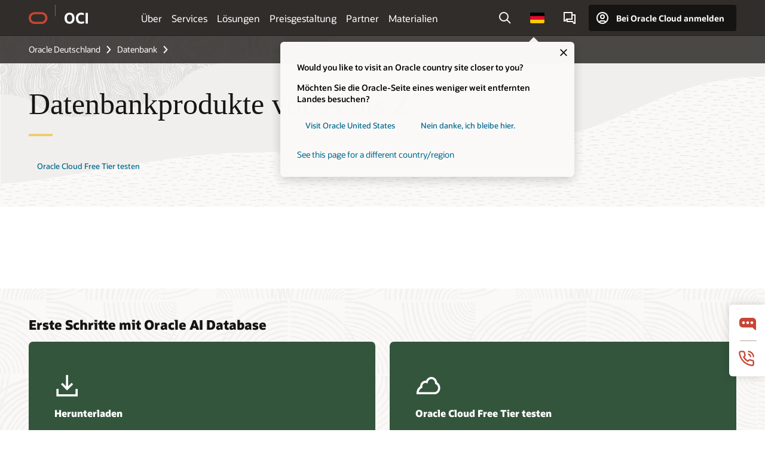

--- FILE ---
content_type: text/html; charset=UTF-8
request_url: https://www.oracle.com/de/database/products-a-z/
body_size: 19082
content:
<!DOCTYPE html>
<html lang="de-DE" class="no-js"><!-- start : Framework/Redwood2 -->
<!-- start : ocom/common/global/components/framework/head -->
<head>
<!-- start : ocom/common/global/components/head -->
<title>Datenbank- und Cloud-Datenbankprodukte von A bis Z | Oracle Deutschland</title>
<meta name="Title" content="Datenbank- und Cloud-Datenbankprodukte von A bis Z | Oracle Deutschland">
<meta name="Description" content="Entdecken Sie Database- und Cloud-Database-Produkte von Oracle und erfahren Sie, wie Sie serverbasierte Daten in die Cloud migrieren.">
<meta name="Keywords" content="Datenbankprodukte, Cloud-Datenbankprodukte, Datenbank-Cloud-Produkte">
<meta name="siteid" content="de">
<meta name="countryid" content="DE">
<meta name="robots" content="index, follow">
<meta name="country" content="Germany">
<meta name="region" content="europe">
<meta name="Language" content="de">
<meta name="Updated Date" content="2025-10-14T18:02:52Z">
<meta name="page_type" content="Product-Overview">
<script type="text/javascript">
var pageData = pageData || {};
//page info
pageData.pageInfo = pageData.pageInfo || {};
pageData.pageInfo.language = "de";
pageData.pageInfo.country = "Germany";
pageData.pageInfo.region = "europe";
pageData.pageInfo.pageTitle = "Datenbank- und Cloud-Datenbankprodukte von A bis Z | Oracle";
pageData.pageInfo.description = "Entdecken Sie Database- und Cloud-Database-Produkte von Oracle und erfahren Sie, wie Sie serverbasierte Daten in die Cloud migrieren.";
pageData.pageInfo.keywords = "Datenbankprodukte, Cloud-Datenbankprodukte, Datenbank-Cloud-Produkte";
pageData.pageInfo.siteId = "de";
pageData.pageInfo.countryId = "DE";
pageData.pageInfo.updatedDate = "2025-10-14T18:02:52Z";
</script>
<!-- start : ocom/common/global/components/seo-taxonomy-meta-data-->
<script type="text/javascript">
var pageData = pageData || {};
//taxonmy
pageData.taxonomy = pageData.taxonomy || {};
pageData.taxonomy.productServices = [];
pageData.taxonomy.industry = [];
pageData.taxonomy.region = [];
pageData.taxonomy.contentType = [];
pageData.taxonomy.buyersJourney = [];
pageData.taxonomy.revenue = [];
pageData.taxonomy.title = [];
pageData.taxonomy.audience = [];
pageData.taxonomy.persona = [];
</script>
<!-- end : ocom/common/global/components/seo-taxonomy-meta-data-->
<!-- start : ocom/common/global/components/social-media-meta-tags --><!-- F13v0 -->
<meta property="og:title" content="Datenbank- und Cloud-Datenbankprodukte von A bis Z | Oracle"/>
<meta property="og:description" content="Entdecken Sie Database- und Cloud-Database-Produkte von Oracle und erfahren Sie, wie Sie serverbasierte Daten in die Cloud migrieren."/>
<meta property="og:image" content="https://www.oracle.com/a/ocom/img/social-og-ai-database-logo-1200x630.webp"/>
<!-- /F13v0 -->
<!-- F13v1 -->
<meta name="twitter:card" content="summary">
<meta name="twitter:title" content="Datenbank- und Cloud-Datenbankprodukte von A bis Z | Oracle">
<meta name="twitter:description" content="Entdecken Sie Database- und Cloud-Database-Produkte von Oracle und erfahren Sie, wie Sie serverbasierte Daten in die Cloud migrieren."/>
<meta name="twitter:image" content="https://www.oracle.com/a/ocom/img/social-og-ai-database-logo-1200x1200.webp">
<!-- /F13v1 -->
<!-- end : ocom/common/global/components/social-media-meta-tags -->
<!-- start : ocom/common/global/components/seo-hreflang-meta-tags --><link rel="canonical" href="https://www.oracle.com/de/database/products-a-z/" />
<link rel="alternate" hreflang="en-US" href="https://www.oracle.com/database/products-a-z/" />
<link rel="alternate" hreflang="pt-BR" href="https://www.oracle.com/br/database/products-a-z/" />
<link rel="alternate" hreflang="zh-CN" href="https://www.oracle.com/cn/database/products-a-z/" />
<link rel="alternate" hreflang="de-DE" href="https://www.oracle.com/de/database/products-a-z/" />
<link rel="alternate" hreflang="fr-FR" href="https://www.oracle.com/fr/database/products-a-z/" />
<link rel="alternate" hreflang="en-IN" href="https://www.oracle.com/in/database/products-a-z/" />
<link rel="alternate" hreflang="ja-JP" href="https://www.oracle.com/jp/database/products-a-z/" />
<link rel="alternate" hreflang="en-GB" href="https://www.oracle.com/uk/database/products-a-z/" />
<link rel="alternate" hreflang="en-AE" href="https://www.oracle.com/ae/database/products-a-z/" />
<link rel="alternate" hreflang="ar-AE" href="https://www.oracle.com/ae-ar/database/products-a-z/" />
<link rel="alternate" hreflang="es-AR" href="https://www.oracle.com/latam/database/products-a-z/"/>
<link rel="alternate" hreflang="en-AU" href="https://www.oracle.com/au/database/products-a-z/" />
<link rel="alternate" hreflang="en-CA" href="https://www.oracle.com/ca-en/database/products-a-z/" />
<link rel="alternate" hreflang="fr-CA" href="https://www.oracle.com/ca-fr/database/products-a-z/" />
<link rel="alternate" hreflang="de-CH" href="https://www.oracle.com/de/database/products-a-z/"/>
<link rel="alternate" hreflang="fr-CH" href="https://www.oracle.com/fr/database/products-a-z/"/>
<link rel="alternate" hreflang="es-CL" href="https://www.oracle.com/latam/database/products-a-z/"/>
<link rel="alternate" hreflang="es-CO" href="https://www.oracle.com/latam/database/products-a-z/"/>
<link rel="alternate" hreflang="es-ES" href="https://www.oracle.com/es/database/products-a-z/" />
<link rel="alternate" hreflang="en-HK" href="https://www.oracle.com/apac/database/products-a-z/"/>
<link rel="alternate" hreflang="it-IT" href="https://www.oracle.com/it/database/products-a-z/" />
<link rel="alternate" hreflang="ko-KR" href="https://www.oracle.com/kr/database/products-a-z/" />
<link rel="alternate" hreflang="es-MX" href="https://www.oracle.com/latam/database/products-a-z/"/>
<link rel="alternate" hreflang="nl-NL" href="https://www.oracle.com/nl/database/products-a-z/" />
<link rel="alternate" hreflang="en-SA" href="https://www.oracle.com/sa/database/products-a-z/" />
<link rel="alternate" hreflang="ar-SA" href="https://www.oracle.com/sa-ar/database/products-a-z/" />
<link rel="alternate" hreflang="en-SG" href="https://www.oracle.com/asean/database/products-a-z/"/>
<link rel="alternate" hreflang="zh-TW" href="https://www.oracle.com/tw/database/products-a-z/" />
<link rel="alternate" hreflang="cs-CZ" href="https://www.oracle.com/europe/database/products-a-z/"/>
<link rel="alternate" hreflang="en-ID" href="https://www.oracle.com/asean/database/products-a-z/"/>
<link rel="alternate" hreflang="en-IE" href="https://www.oracle.com/europe/database/products-a-z/"/>
<link rel="alternate" hreflang="he-IL" href="https://www.oracle.com/il/database/products-a-z/" />
<link rel="alternate" hreflang="en-IL" href="https://www.oracle.com/il-en/database/products-a-z/" />
<link rel="alternate" hreflang="en-MY" href="https://www.oracle.com/asean/database/products-a-z/"/>
<link rel="alternate" hreflang="es-PE" href="https://www.oracle.com/latam/database/products-a-z/"/>
<link rel="alternate" hreflang="en-PH" href="https://www.oracle.com/asean/database/products-a-z/"/>
<link rel="alternate" hreflang="pl-PL" href="https://www.oracle.com/pl/database/products-a-z/" />
<link rel="alternate" hreflang="pt-PT" href="https://www.oracle.com/europe/database/products-a-z/"/>
<link rel="alternate" hreflang="ro-RO" href="https://www.oracle.com/europe/database/products-a-z/"/>
<link rel="alternate" hreflang="sv-SE" href="https://www.oracle.com/se/database/products-a-z/" />
<link rel="alternate" hreflang="tr-TR" href="https://www.oracle.com/tr/database/products-a-z/" />
<link rel="alternate" hreflang="en-ZA" href="https://www.oracle.com/africa/database/products-a-z/"/>
<link rel="alternate" hreflang="de-AT" href="https://www.oracle.com/de/database/products-a-z/"/>
<link rel="alternate" hreflang="en-BA" href="https://www.oracle.com/europe/database/products-a-z/"/>
<link rel="alternate" hreflang="en-BD" href="https://www.oracle.com/apac/database/products-a-z/"/>
<link rel="alternate" hreflang="en-BE" href="https://www.oracle.com/europe/database/products-a-z/"/>
<link rel="alternate" hreflang="bg-BG" href="https://www.oracle.com/europe/database/products-a-z/"/>
<link rel="alternate" hreflang="en-BH" href="https://www.oracle.com/middleeast/database/products-a-z/"/>
<link rel="alternate" hreflang="ar-BH" href="https://www.oracle.com/middleeast-ar/database/products-a-z/"/>
<link rel="alternate" hreflang="en-BZ" href="https://www.oracle.com/bz/database/products-a-z/" />
<link rel="alternate" hreflang="es-CR" href="https://www.oracle.com/latam/database/products-a-z/"/>
<link rel="alternate" hreflang="en-CY" href="https://www.oracle.com/europe/database/products-a-z/"/>
<link rel="alternate" hreflang="da-DK" href="https://www.oracle.com/europe/database/products-a-z/"/>
<link rel="alternate" hreflang="fr-DZ" href="https://www.oracle.com/africa-fr/database/products-a-z/"/>
<link rel="alternate" hreflang="en-EE" href="https://www.oracle.com/europe/database/products-a-z/"/>
<link rel="alternate" hreflang="en-EG" href="https://www.oracle.com/middleeast/database/products-a-z/"/>
<link rel="alternate" hreflang="ar-EG" href="https://www.oracle.com/middleeast-ar/database/products-a-z/"/>
<link rel="alternate" hreflang="fi-FI" href="https://www.oracle.com/europe/database/products-a-z/"/>
<link rel="alternate" hreflang="en-GH" href="https://www.oracle.com/africa/database/products-a-z/"/>
<link rel="alternate" hreflang="el-GR" href="https://www.oracle.com/europe/database/products-a-z/"/>
<link rel="alternate" hreflang="hr-HR" href="https://www.oracle.com/europe/database/products-a-z/"/>
<link rel="alternate" hreflang="hu-HU" href="https://www.oracle.com/europe/database/products-a-z/"/>
<link rel="alternate" hreflang="en-JO" href="https://www.oracle.com/middleeast/database/products-a-z/"/>
<link rel="alternate" hreflang="ar-JO" href="https://www.oracle.com/middleeast-ar/database/products-a-z/"/>
<link rel="alternate" hreflang="en-KE" href="https://www.oracle.com/africa/database/products-a-z/"/>
<link rel="alternate" hreflang="en-KW" href="https://www.oracle.com/middleeast/database/products-a-z/"/>
<link rel="alternate" hreflang="ar-KW" href="https://www.oracle.com/middleeast-ar/database/products-a-z/"/>
<link rel="alternate" hreflang="en-LK" href="https://www.oracle.com/apac/database/products-a-z/"/>
<link rel="alternate" hreflang="en-LU" href="https://www.oracle.com/europe/database/products-a-z/"/>
<link rel="alternate" hreflang="lv-LV" href="https://www.oracle.com/europe/database/products-a-z/"/>
<link rel="alternate" hreflang="fr-MA" href="https://www.oracle.com/africa-fr/database/products-a-z/"/>
<link rel="alternate" hreflang="en-NG" href="https://www.oracle.com/africa/database/products-a-z/"/>
<link rel="alternate" hreflang="no-NO" href="https://www.oracle.com/europe/database/products-a-z/"/>
<link rel="alternate" hreflang="en-NZ" href="https://www.oracle.com/nz/database/products-a-z/" />
<link rel="alternate" hreflang="en-QA" href="https://www.oracle.com/middleeast/database/products-a-z/"/>
<link rel="alternate" hreflang="ar-QA" href="https://www.oracle.com/middleeast-ar/database/products-a-z/"/>
<link rel="alternate" hreflang="sr-RS" href="https://www.oracle.com/europe/database/products-a-z/"/>
<link rel="alternate" hreflang="sl-SI" href="https://www.oracle.com/europe/database/products-a-z/"/>
<link rel="alternate" hreflang="sk-SK" href="https://www.oracle.com/europe/database/products-a-z/"/>
<link rel="alternate" hreflang="fr-SN" href="https://www.oracle.com/africa-fr/database/products-a-z/"/>
<link rel="alternate" hreflang="en-TH" href="https://www.oracle.com/asean/database/products-a-z/"/>
<link rel="alternate" hreflang="uk-UA" href="https://www.oracle.com/ua/database/products-a-z/" />
<link rel="alternate" hreflang="es-UY" href="https://www.oracle.com/latam/database/products-a-z/"/>
<link rel="alternate" hreflang="en-VN" href="https://www.oracle.com/asean/database/products-a-z/"/>
<link rel="alternate" hreflang="lt-LT" href="https://www.oracle.com/lt/database/products-a-z/" />
<meta name="altpages" content="br,cn,de,fr,in,jp,uk,ae,ae-ar,ar,au,ca-en,ca-fr,ch-de,ch-fr,cl,co,es,hk,it,kr,mx,nl,sa,sa-ar,sg,tw,cz,id,ie,il,il-en,my,pe,ph,pl,pt,ro,se,tr,za,at,ba,bd,be,bg,bh,bh-ar,bz,cr,cy,dk,dz,ee,eg,eg-ar,fi,gh,gr,hr,hu,jo,jo-ar,ke,kw,kw-ar,lk,lu,lv,ma,ng,no,nz,qa,qa-ar,rs,si,sk,sn,th,ua,uy,vn,lt">
<script type="text/javascript">
var pageData = pageData || {};
//page info
pageData.pageInfo = pageData.pageInfo || {};
pageData.pageInfo.altPages = "br,cn,de,fr,in,jp,uk,ae,ae-ar,ar,au,ca-en,ca-fr,ch-de,ch-fr,cl,co,es,hk,it,kr,mx,nl,sa,sa-ar,sg,tw,cz,id,ie,il,il-en,my,pe,ph,pl,pt,ro,se,tr,za,at,ba,bd,be,bg,bh,bh-ar,bz,cr,cy,dk,dz,ee,eg,eg-ar,fi,gh,gr,hr,hu,jo,jo-ar,ke,kw,kw-ar,lk,lu,lv,ma,ng,no,nz,qa,qa-ar,rs,si,sk,sn,th,ua,uy,vn,lt";
</script>
<!-- end : ocom/common/global/components/seo-hreflang-meta-tags -->
<!-- end : ocom/common/global/components/head -->
<meta name="viewport" content="width=device-width, initial-scale=1">
<meta http-equiv="Content-Type" content="text/html; charset=utf-8">
<!-- start : ocom/common/global/components/framework/layoutAssetHeadInfo -->
<!-- Container/Display Start -->
<!-- BEGIN: oWidget_C/_Raw-Text/Display -->
<link rel="dns-prefetch" href="https://dc.oracleinfinity.io" crossOrigin="anonymous" />
<link rel="dns-prefetch" href="https://oracle.112.2o7.net" crossOrigin="anonymous" />
<link rel="dns-prefetch" href="https://s.go-mpulse.net" crossOrigin="anonymous" />
<link rel="dns-prefetch" href="https://c.go-mpulse.net" crossOrigin="anonymous" />
<link rel="preconnect" href="https://tms.oracle.com/" crossOrigin="anonymous" />
<link rel="preconnect" href="https://tags.tiqcdn.com/" crossOrigin="anonymous" />
<link rel="preconnect" href="https://consent.trustarc.com" crossOrigin="anonymous" />
<link rel="preconnect" href="https://d.oracleinfinity.io" crossOrigin="anonymous" />
<link rel="preload" href="https://www.oracle.com/asset/web/fonts/oraclesansvf.woff2" as="font" crossOrigin="anonymous" type="font/woff2" />
<link rel="preload" href="https://www.oracle.com/asset/web/fonts/redwoodicons.woff2" as="font" crossorigin="anonymous" type="font/woff2">
<!-- END: oWidget_C/_Raw-Text/Display -->
<!-- Container/Display end -->
<!-- Container/Display Start -->
<!-- BEGIN: oWidget_C/_Raw-Text/Display -->
<!-- BEGIN CSS/JS -->
<style>
body{margin:0}
.f20w1 > section{opacity:0;filter:opacity(0%)}
.f20w1 > div{opacity:0;filter:opacity(0%)}
.f20w1 > nav{opacity:0;filter:opacity(0%)}
</style>
<script>
!function(){
var d=document.documentElement;d.className=d.className.replace(/no-js/,'js');
if(document.location.href.indexOf('betamode=') > -1) document.write('<script src="/asset/web/js/ocom-betamode.js"><\/script>');
}();
</script>
<link data-wscss href="/asset/web/css/redwood-base.css" rel="preload" as="style" onload="this.rel='stylesheet';" onerror="this.rel='stylesheet'">
<link data-wscss href="/asset/web/css/redwood-styles.css" rel="preload" as="style" onload="this.rel='stylesheet';" onerror="this.rel='stylesheet'">
<noscript>
<link href="/asset/web/css/redwood-base.css" rel="stylesheet">
<link href="/asset/web/css/redwood-styles.css" rel="stylesheet">
</noscript>
<link data-wsjs data-reqjq href="/asset/web/js/redwood-base.js" rel="preload" as="script">
<link data-wsjs data-reqjq href="/asset/web/js/redwood-lib.js" rel="preload" as="script">
<script data-wsjs src="/asset/web/js/jquery-min.js" async onload="$('head link[data-reqjq][rel=preload]').each(function(){var a = document.createElement('script');a.async=false;a.src=$(this).attr('href');this.parentNode.insertBefore(a, this);});$(function(){$('script[data-reqjq][data-src]').each(function(){this.async=true;this.src=$(this).data('src');});});"></script>
<!-- END CSS/JS -->
<!-- END: oWidget_C/_Raw-Text/Display -->
<!-- Container/Display end -->
<!-- Container/Display Start -->
<!-- BEGIN: oWidget_C/_Raw-Text/Display -->
<!-- www-us HeadAdminContainer -->
<link rel="icon" href="https://www.oracle.com/asset/web/favicons/favicon-32.png" sizes="32x32">
<link rel="icon" href="https://www.oracle.com/asset/web/favicons/favicon-128.png" sizes="128x128">
<link rel="icon" href="https://www.oracle.com/asset/web/favicons/favicon-192.png" sizes="192x192">
<link rel="apple-touch-icon" href="https://www.oracle.com/asset/web/favicons/favicon-120.png" sizes="120x120">
<link rel="apple-touch-icon" href="https://www.oracle.com/asset/web/favicons/favicon-152.png" sizes="152x152">
<link rel="apple-touch-icon" href="https://www.oracle.com/asset/web/favicons/favicon-180.png" sizes="180x180">
<meta name="msapplication-TileColor" content="#fcfbfa"/>
<meta name="msapplication-square70x70logo" content="favicon-128.png"/>
<meta name="msapplication-square150x150logo" content="favicon-270.png"/>
<meta name="msapplication-TileImage" content="favicon-270.png"/>
<meta name="msapplication-config" content="none"/>
<meta name="referrer" content="no-referrer-when-downgrade"/>
<style>
#oReactiveChatContainer1 { display:none;}
</style>
<!--Tealium embed code Start -->
<script src="https://tms.oracle.com/main/prod/utag.sync.js"></script>
<!-- Loading script asynchronously -->
<script type="text/javascript">
(function(a,b,c,d){
if(location.href.indexOf("tealium=dev") == -1) {
a='https://tms.oracle.com/main/prod/utag.js';
} else {
a='https://tms.oracle.com/main/dev/utag.js';
}
b=document;c='script';d=b.createElement(c);d.src=a;d.type='text/java'+c;d.async=true;
a=b.getElementsByTagName(c)[0];a.parentNode.insertBefore(d,a);
})();
</script>
<!--Tealium embed code End-->
<!-- END: oWidget_C/_Raw-Text/Display -->
<!-- Container/Display end -->
<!-- end : ocom/common/global/components/framework/layoutAssetHeadInfo -->

<script>(window.BOOMR_mq=window.BOOMR_mq||[]).push(["addVar",{"rua.upush":"false","rua.cpush":"false","rua.upre":"false","rua.cpre":"false","rua.uprl":"false","rua.cprl":"false","rua.cprf":"false","rua.trans":"SJ-d039ca1a-7e01-46b8-bacb-32b3c9268fa3","rua.cook":"false","rua.ims":"false","rua.ufprl":"false","rua.cfprl":"true","rua.isuxp":"false","rua.texp":"norulematch","rua.ceh":"false","rua.ueh":"false","rua.ieh.st":"0"}]);</script>
                              <script>!function(e){var n="https://s.go-mpulse.net/boomerang/";if("False"=="True")e.BOOMR_config=e.BOOMR_config||{},e.BOOMR_config.PageParams=e.BOOMR_config.PageParams||{},e.BOOMR_config.PageParams.pci=!0,n="https://s2.go-mpulse.net/boomerang/";if(window.BOOMR_API_key="DXNLE-YBWWY-AR74T-WMD99-77VRA",function(){function e(){if(!o){var e=document.createElement("script");e.id="boomr-scr-as",e.src=window.BOOMR.url,e.async=!0,i.parentNode.appendChild(e),o=!0}}function t(e){o=!0;var n,t,a,r,d=document,O=window;if(window.BOOMR.snippetMethod=e?"if":"i",t=function(e,n){var t=d.createElement("script");t.id=n||"boomr-if-as",t.src=window.BOOMR.url,BOOMR_lstart=(new Date).getTime(),e=e||d.body,e.appendChild(t)},!window.addEventListener&&window.attachEvent&&navigator.userAgent.match(/MSIE [67]\./))return window.BOOMR.snippetMethod="s",void t(i.parentNode,"boomr-async");a=document.createElement("IFRAME"),a.src="about:blank",a.title="",a.role="presentation",a.loading="eager",r=(a.frameElement||a).style,r.width=0,r.height=0,r.border=0,r.display="none",i.parentNode.appendChild(a);try{O=a.contentWindow,d=O.document.open()}catch(_){n=document.domain,a.src="javascript:var d=document.open();d.domain='"+n+"';void(0);",O=a.contentWindow,d=O.document.open()}if(n)d._boomrl=function(){this.domain=n,t()},d.write("<bo"+"dy onload='document._boomrl();'>");else if(O._boomrl=function(){t()},O.addEventListener)O.addEventListener("load",O._boomrl,!1);else if(O.attachEvent)O.attachEvent("onload",O._boomrl);d.close()}function a(e){window.BOOMR_onload=e&&e.timeStamp||(new Date).getTime()}if(!window.BOOMR||!window.BOOMR.version&&!window.BOOMR.snippetExecuted){window.BOOMR=window.BOOMR||{},window.BOOMR.snippetStart=(new Date).getTime(),window.BOOMR.snippetExecuted=!0,window.BOOMR.snippetVersion=12,window.BOOMR.url=n+"DXNLE-YBWWY-AR74T-WMD99-77VRA";var i=document.currentScript||document.getElementsByTagName("script")[0],o=!1,r=document.createElement("link");if(r.relList&&"function"==typeof r.relList.supports&&r.relList.supports("preload")&&"as"in r)window.BOOMR.snippetMethod="p",r.href=window.BOOMR.url,r.rel="preload",r.as="script",r.addEventListener("load",e),r.addEventListener("error",function(){t(!0)}),setTimeout(function(){if(!o)t(!0)},3e3),BOOMR_lstart=(new Date).getTime(),i.parentNode.appendChild(r);else t(!1);if(window.addEventListener)window.addEventListener("load",a,!1);else if(window.attachEvent)window.attachEvent("onload",a)}}(),"".length>0)if(e&&"performance"in e&&e.performance&&"function"==typeof e.performance.setResourceTimingBufferSize)e.performance.setResourceTimingBufferSize();!function(){if(BOOMR=e.BOOMR||{},BOOMR.plugins=BOOMR.plugins||{},!BOOMR.plugins.AK){var n="true"=="true"?1:0,t="",a="clqdtu3ipqgfg2lphtkq-f-434de8c15-clientnsv4-s.akamaihd.net",i="false"=="true"?2:1,o={"ak.v":"39","ak.cp":"82485","ak.ai":parseInt("604074",10),"ak.ol":"0","ak.cr":10,"ak.ipv":4,"ak.proto":"h2","ak.rid":"312f52b","ak.r":35376,"ak.a2":n,"ak.m":"dscx","ak.n":"essl","ak.bpcip":"18.224.57.0","ak.cport":34908,"ak.gh":"23.62.35.69","ak.quicv":"","ak.tlsv":"tls1.3","ak.0rtt":"","ak.0rtt.ed":"","ak.csrc":"-","ak.acc":"","ak.t":"1768897749","ak.ak":"hOBiQwZUYzCg5VSAfCLimQ==NgzDzjU95EFIgOKXCt9A55KY6Ce3Bgff5ta3GgT9kjzYmXQCGqAxXjwC/V5EnTsd9LjeTMwntGdp7KEV1i2VVyB8LDBC7P6et69YZ7MQkVRN0Pe0Jf1iy1eY9hwEXYPWM614m3/ntMz/DVz2g+kcRIVDMTV+4rHLqQZo7J7wEnqdUD9k2aKwW7YbuZFn1IgoS+a1fJ5PAuSRs2maTBITXkzlvYlS+d2t0S8VITxOy5rrKxS8g/ULrP+VjoeKbid0d3JDyIdEK9QMRRaiAtEoW0JxZzF0Rmh58ZT9UE3M7gxS5aP/8t83kUKBeGKo/iXZHCxcExC+JTdumlfdEMxAqyYjnb9cPmb+1IKKd/B9TGgTosyE1anpnW6kkFTdg+u07510UvwRMdO6ku6Wez85KOqWOpeBcOPOSy384dTBU5M=","ak.pv":"517","ak.dpoabenc":"","ak.tf":i};if(""!==t)o["ak.ruds"]=t;var r={i:!1,av:function(n){var t="http.initiator";if(n&&(!n[t]||"spa_hard"===n[t]))o["ak.feo"]=void 0!==e.aFeoApplied?1:0,BOOMR.addVar(o)},rv:function(){var e=["ak.bpcip","ak.cport","ak.cr","ak.csrc","ak.gh","ak.ipv","ak.m","ak.n","ak.ol","ak.proto","ak.quicv","ak.tlsv","ak.0rtt","ak.0rtt.ed","ak.r","ak.acc","ak.t","ak.tf"];BOOMR.removeVar(e)}};BOOMR.plugins.AK={akVars:o,akDNSPreFetchDomain:a,init:function(){if(!r.i){var e=BOOMR.subscribe;e("before_beacon",r.av,null,null),e("onbeacon",r.rv,null,null),r.i=!0}return this},is_complete:function(){return!0}}}}()}(window);</script></head><!-- end : ocom/common/global/components/framework/head -->
<!-- start : ocom/common/global/components/redwood/layoutAssetStartBodyInfo -->
<body class="f20 f20v0 rwtheme-oci">
<!-- Container/Display Start -->
<!-- BEGIN: oWidget_C/_Raw-Text/Display -->
<!-- www-us StartBodyAdminContainer -->
<!-- END: oWidget_C/_Raw-Text/Display -->
<!-- Container/Display end -->
<div class="f20w1">
<!-- Dispatcher:null -->
<!-- BEGIN: oWidget_C/_Raw-Text/Display -->
<!-- U30v0 -->
<style>
#u30{opacity:1 !important;filter:opacity(100%) !important;position:sticky;top:0}
.u30v0{background:#3a3632;height:50px;overflow:hidden;border-top:5px solid #3a3632;border-bottom:5px solid #3a3632}
#u30nav,#u30tools{visibility:hidden}
.u30brand{height:50px;display:flex;flex-direction:column;justify-content:center;align-items:flex-start;max-width:1344px;padding:0 48px;margin:0 auto}
.u30brandw1{display:flex;flex-direction:row;color:#fff;text-decoration:none;align-items:center}
#u30btxt{font-family:sans-serif;font-size:14px;position:relative;margin-left:12px;padding-left:16px;white-space:nowrap;color:#fff;text-decoration:none}
#u30btxt:before{content:'';position:absolute;left:0;width:1px;opacity:0.3;height:44px;top:50%;margin-top:-22px;background:#FBF9F8}
#u30brandtxt{display:block}
@media (max-width:1024px){.u30brand{padding:0 24px}}
@media (max-width:400px){#u30btxt{display:none}}
#u30skip2,#u30skip2content{transform:translateY(-100%);position:fixed}
.rtl #u30{direction:rtl}
.rtl #u30btxt{margin-right:12px;margin-left:0;padding-right:16px;;padding-left:0}
.rtl #u30btxt:before{left:auto;right:0}
</style>
<section id="u30" class="u30 u30v0 pause searchv2" data-trackas="header">
<div id="u30skip2" aria-expanded="false" tabindex="-1">
<ul>
<li><a id="u30acc" href="/de/corporate/accessibility/">Klicken, um unsere Richtlinie zur Zugänglichkeit anzuzeigen</a></li>
<li><a id="u30skip2c" href="#maincontent">Zum Inhalt springen</a></li>
</ul>
</div>
<div class="u30w1 cwidth" id="u30w1">
<div id="u30brand" class="u30brand">
<div class="u30brandw1">
<a id="u30btitle" href="/de/" data-lbl="logo" aria-label="Home">
<div id="u30logo">
<svg style="display:block" class="u30-oicn" xmlns="http://www.w3.org/2000/svg" width="32" height="21" viewBox="0 0 32 21"><path fill="#C74634" d="M9.9,20.1c-5.5,0-9.9-4.4-9.9-9.9c0-5.5,4.4-9.9,9.9-9.9h11.6c5.5,0,9.9,4.4,9.9,9.9c0,5.5-4.4,9.9-9.9,9.9H9.9 M21.2,16.6c3.6,0,6.4-2.9,6.4-6.4c0-3.6-2.9-6.4-6.4-6.4h-11c-3.6,0-6.4,2.9-6.4,6.4s2.9,6.4,6.4,6.4H21.2"/></svg>
</div>
</a>
<a id="u30btxt" href="/de/cloud/" aria-label="Oracle Cloud Infrastructure" data-lbl="Logotxt">
<svg id="u30brandtxt" xmlns="http://www.w3.org/2000/svg" viewBox="0 0 38.14 18.12" width="39" height="19"><path fill="#ffffff" d="M8.16,18.12a7.76,7.76,0,0,1-6.05-2.35A9.79,9.79,0,0,1,0,9.05,9.58,9.58,0,0,1,2.14,2.38,7.65,7.65,0,0,1,8.16,0a7.65,7.65,0,0,1,6,2.38,9.58,9.58,0,0,1,2.14,6.67,9.79,9.79,0,0,1-2.11,6.72A7.71,7.71,0,0,1,8.16,18.12Zm0-3.19a3.69,3.69,0,0,0,3.24-1.51,7.48,7.48,0,0,0,1.08-4.37A7.37,7.37,0,0,0,11.4,4.7,3.69,3.69,0,0,0,8.16,3.19,3.75,3.75,0,0,0,4.9,4.7,7.45,7.45,0,0,0,3.84,9.05,7.56,7.56,0,0,0,4.9,13.42,3.75,3.75,0,0,0,8.16,14.93ZM32,14v3.12a11.25,11.25,0,0,1-2.19.72,10.85,10.85,0,0,1-2.71.31q-4.2,0-6.36-2.38T18.54,8.86A9.81,9.81,0,0,1,19.6,4.13a7.18,7.18,0,0,1,3-3A9.38,9.38,0,0,1,27.23,0a10.19,10.19,0,0,1,2.35.26,9,9,0,0,1,1.9.68V4.1a15.34,15.34,0,0,0-2.21-.67,8.49,8.49,0,0,0-1.78-.19A4.85,4.85,0,0,0,23.7,4.7a6,6,0,0,0-1.32,4.16,6.85,6.85,0,0,0,1.3,4.48,4.66,4.66,0,0,0,3.81,1.56,10.24,10.24,0,0,0,2-.21A22.73,22.73,0,0,0,32,14Zm2.44,3.81V.34h3.74V17.78Z"/></svg>
</a>
</div>
</div>
<div id="u30nav" class="u30nav"  data-closetxt="Menü schließen" data-trackas="menu">
<nav id="u30navw1" aria-label="OCI website" data-trackas="header-oci">
<button data-navtarget="about" aria-controls="about" aria-expanded="false" class="u30navitem" data-lbl="about">Über</button>
<button data-navtarget="services" aria-controls="services" aria-expanded="false" class="u30navitem" data-lbl="services">Services</button>
<button data-navtarget="solutions" aria-controls="solutions" aria-expanded="false" class="u30navitem" data-lbl="solutions">Lösungen</button>
<button data-navtarget="pricing" aria-controls="pricing" aria-expanded="false" class="u30navitem" data-lbl="pricing">Preisgestaltung</button>
<button data-navtarget="partners" aria-controls="partners" aria-expanded="false" class="u30navitem" data-lbl="partners">Partner</button>
<button data-navtarget="resources" aria-controls="resources" aria-expanded="false" class="u30navitem" data-lbl="resources">Materialien</button>
</nav>
</div>
<div id="u30tools" class="u30tools">
<div id="u30search">
<div id="u30searchw1">
<div id="u30searchw2">
<form name="u30searchForm" id="u30searchForm" data-contentpaths="/content/Web/Shared/Auto-Suggest Panel Event" method="get" action="https://search.oracle.com/de/results">
<div class="u30s1">
<button id="u30closesearch" aria-label="Suche schließen" type="button">
<span>Suche schließen</span>
<svg width="9" height="14" viewBox="0 0 9 14" fill="none" xmlns="http://www.w3.org/2000/svg"><path d="M8 13L2 7L8 1" stroke="#161513" stroke-width="2"/></svg>
</button>
<span class="u30input">
<div class="u30inputw1">
<input id="u30input" name="q" value="" type="text" placeholder="Suche" autocomplete="off" aria-autocomplete="both" aria-label="In Oracle.com suchen" role="combobox" aria-expanded="false" aria-haspopup="listbox" aria-controls="u30searchw3">
</div>
<input type="hidden" name="size" value="10">
<input type="hidden" name="page" value="1">
<input type="hidden" name="tab" value="all">
<span id="u30searchw3title" class="u30visually-hidden">In Oracle.com suchen</span>
<div id="u30searchw3" data-pagestitle="VORGESCHLAGENE LINKS" data-autosuggesttitle="VORGESCHLAGENE SUCHVORGÄNGE" data-allresultstxt="Alle Ergebnisse für" data-allsearchpath="https://search.oracle.com/de/results?q=u30searchterm&size=10&page=1&tab=all" role="listbox" aria-labelledby="u30searchw3title">
<ul id="u30quicklinks" class="autocomplete-items" role="group" aria-labelledby="u30quicklinks-title">
<li role="presentation" class="u30auto-title" id="u30quicklinks-title">QUICKLINKS</li>
<li role="option"><a href="/de/cloud/" data-lbl="quick-links:oci">Oracle Cloud Infrastructure</a></li>
<li role="option"><a href="/de/applications/" data-lbl="quick-links:applications">Oracle Fusion Cloud Applications</a></li>
<li role="option"><a href="/de/database/technologies/" data-lbl="quick-links:database">Oracle Database</a></li>
<li role="option"><a href="/de/java/technologies/downloads/" data-lbl="quick-links:download-java">Java herunterladen</a></li>
<li role="option"><a href="/de/careers/" data-lbl="quick-links:careers">Karriere bei Oracle</a></li>
</ul>
</div>
<span class="u30submit">
<input class="u30searchbttn" type="submit" value="Suche starten">
</span>
<button id="u30clear" type="reset" aria-label="Clear Search">
<svg width="20" height="20" viewBox="0 0 20 20" aria-hidden="true" fill="none" xmlns="http://www.w3.org/2000/svg"><path d="M7 7L13 13M7 13L13 7M19 10C19 14.9706 14.9706 19 10 19C5.02944 19 1 14.9706 1 10C1 5.02944 5.02944 1 10 1C14.9706 1 19 5.02944 19 10Z" stroke="#161513" stroke-width="2"/></svg>
</button>
</span>
</div>
</form>
<div id="u30announce" data-alerttxt="Zum Navigieren der Suchvorschläge Pfeil nach oben/unten verwenden" class="u30visually-hidden" aria-live="polite"></div>
</div>
</div>
<button class="u30searchBtn" id="u30searchBtn" type="button" aria-label="Suchfeld öffnen" aria-expanded="false">
<span>Suche</span>
<svg xmlns="http://www.w3.org/2000/svg" viewBox="0 0 24 24" width="24" height="24"><path d="M15,15l6,6M17,10a7,7,0,1,1-7-7A7,7,0,0,1,17,10Z"/></svg>
</button>
</div>
<!-- ACS -->
<span id="ac-flag">
<a class="flag-focus" href="/de/countries-list.html#countries" data-ajax="true" rel="lightbox" role="button">
<span class="sr-only">Country</span>
<img class="flag-image" src="" alt=""/>
<svg class="default-globe" alt="Country" width="20" height="20" viewBox="0 0 20 20" fill="none" xmlns="http://www.w3.org/2000/svg" xmlns:xlink="http://www.w3.org/1999/xlink">
<rect width="20" height="20" fill="url(#pattern0)"/>
<defs>
<pattern id="pattern0" patternContentUnits="objectBoundingBox" width="1" height="1">
<use xlink:href="#image0_1_1830" transform="translate(-0.166667 -0.166667) scale(0.0138889)"/>
</pattern>
<image alt="" id="image0_1_1830" width="96" height="96" xlink:href="[data-uri]"/>
</defs>
</svg>
</a>
</span>
<!-- ACS -->
<a href="/de/oci-menu-v3/" id="u30ham" role="button" aria-expanded="false" aria-haspopup="true" aria-controls="u30navw1">
<svg xmlns="http://www.w3.org/2000/svg" width="24" height="24" viewBox="0 0 24 24" preserveAspectRatio="none">
<title>Menü</title>
<path d="M16,4 L2,4" class="p1"></path>
<path d="M2,12 L22,12" class="p2"></path>
<path d="M2,20 L16,20" class="p3"></path>
<path d="M0,12 L24,12" class="p4"></path>
<path d="M0,12 L24,12" class="p5"></path>
</svg>
<span>Menü</span>
</a>
<a href="/de/corporate/contact/" class="u30contactBtn" data-lbl="contact-us" title="Kontakt" aria-label="Kontakt">
<span>Kontaktieren Sie uns</span>
<svg xmlns="http://www.w3.org/2000/svg" viewBox="0 0 24 24" width="24" height="24"><path d="M15.9,3V14h-9L4.81,17H3.09V3ZM8.12,14v3.94l9,.07,2.11,2.92H21V7L15.9,7"/></svg>
</a>
<a href="/de/cloud/sign-in.html" class="u30cloud" data-lbl="sign-in-account">
<svg xmlns="http://www.w3.org/2000/svg" viewBox="0 0 24 24" width="24" height="24"><path d="M17,19.51A3,3,0,0,0,14,17H10a3,3,0,0,0-3,2.51m9.92,0a9,9,0,1,0-9.92,0m9.92,0a9,9,0,0,1-9.92,0M15,10a3,3,0,1,1-3-3A3,3,0,0,1,15,10Z"/></svg>
<span class="acttxt">Bei Oracle Cloud anmelden</span>
</a>
</div>
</div>
<script>
var u30min = [722,352,0,0];
var u30brsz = new ResizeObserver(u30 => {
document.getElementById("u30").classList.remove("u30mobile","u30tablet","u30notitle");
let u30b = document.getElementById("u30brand").offsetWidth,
u30t = document.getElementById("u30tools").offsetWidth ;
u30v = document.getElementById("u30navw1");
u30w = document.getElementById("u30w1").offsetWidth - 48;
if((u30b + u30t) > u30min[0]){
u30min[2] = ((u30b + u30t) > 974) ? u30b + u30t + 96 : u30b + u30t + 48;
}else{
u30min[2] = u30min[0];
}
u30min[3] = ((u30b + 112) > u30min[1]) ? u30min[3] = u30b + 112 : u30min[3] = u30min[1];
u30v.classList.add("u30navchk");
u30min[2] = (u30v.lastElementChild.getBoundingClientRect().right > u30min[2]) ? Math.ceil(u30v.lastElementChild.getBoundingClientRect().right) : u30min[2];
u30v.classList.remove("u30navchk");
if(u30w <= u30min[3]){
document.getElementById("u30").classList.add("u30notitle");
}
if(u30w <= u30min[2]){
document.getElementById("u30").classList.add("u30mobile");
}
});
var u30wrsz = new ResizeObserver(u30 => {
let u30n = document.getElementById("u30navw1").getBoundingClientRect().height,
u30h = u30[0].contentRect.height;
let u30c = document.getElementById("u30").classList,
u30w = document.getElementById("u30w1").offsetWidth - 48,
u30m = "u30mobile",
u30t = "u30tablet";
if(u30w <= u30min[3]){
u30c.add("u30notitle");
}else{
u30c.remove("u30notitle");
}
if(u30c.contains("navexpand") && u30c.contains(u30m) && u30w > u30min[2]){
if(!document.querySelector("button.u30navitem.active")){
document.getElementById("u30ham").click();
}
u30c.remove(u30m);
if(document.getElementById("u30").getBoundingClientRect().height > 80){
u30c.add(u30t);
}else{
u30c.remove(u30t);
}
}else if(u30w <= u30min[2]){
u30c.add(u30m);
u30c.remove(u30t);
}else if(u30n < 30 && u30h > 80){
u30c.add(u30t);
u30c.remove(u30m);
}else if(u30n > 30){
u30c.add(u30m);
u30c.remove(u30t);
}else if(u30n < 30 && u30h <= 80){
u30c.remove(u30m);
if(document.getElementById("u30").getBoundingClientRect().height > 80){
u30c.add(u30t);
}else{
u30c.remove(u30t);
}
}
});
u30brsz.observe(document.getElementById("u30btitle"));
u30wrsz.observe(document.getElementById("u30"));
</script>
</section>
<!-- /U30v0 -->
<!-- END: oWidget_C/_Raw-Text/Display -->
<!-- end : ocom/common/global/components/redwood/layoutAssetStartBodyInfo -->
<!-- widgetType = _Raw-Text -->
<!-- ptbWidget = false -->
<!-- ptbWidget = false -->
<!-- displayBreadcrumb = Yes -->
<!-- start : ocom/common/global/components/u03v6-breadcrumb -->
<!-- U03v6 -->
<nav class="u03 u03v6" data-trackas="breadcrumb" data-ocomid="u03">
<div class="cwidth">
<div class="u03w1">
<ul>
<li class="u03first"><a href="/de/index.html">Oracle Deutschland</a></li>
<li><a href="/de/database/">Datenbank</a></li>
</ul>
</div>
</div>
<script type="text/javascript">
var pageData = pageData || {};
//page info
pageData.pageInfo = pageData.pageInfo || {};
pageData.pageInfo.breadCrumbs = "Oracle Deutschland / Datenbank";
</script>
<script type="application/ld+json">
{
"@context": "https://schema.org",
"@type": "BreadcrumbList",
"itemListElement":
[
{ "@type": "ListItem", "position": 1, "name": "Oracle Deutschland", "item": "https://www.oracle.com/de/index.html" },
{ "@type": "ListItem", "position": 2, "name": "Datenbank", "item": "https://www.oracle.com/de/database/" }
]
}
</script>
</nav>
<!-- /U03v6 -->
<!-- end : ocom/common/global/components/u03v6-breadcrumb -->
<!-- Dispatcher:null -->
<!-- BEGIN: oWidget_C/_Raw-Text/Display -->
<!-- RC98v0 -->
<section class="rc98 rc98v0 cpad rw-neutral-10bg rw-pattern9 rw-pattern-50p rw-pattern-small" data-bgimg="/a/ocom/img/bgimg04-bgn-02.png" data-trackas="rc98" data-ocomid="rc98" data-lbl="database-products-hero:" data-a11y="true">
<div class="rc98w1 cwidth">
<div class="col-framework col2 col-gutters col2-thirds-col1">
<div class="col-w1">
<div class="col-item">
<div class="col-item-w1">
<h1 class="rwaccent">Datenbankprodukte von A bis Z</h1>
<div class="obttns">
<div>
<a class="" data-adbtrack=":ow:o:p:nav:062520DatabaseBC" data-cxdtrack=":ow:o:p:nav:062520DatabaseBC" data-lbl="bc-cta:try-oracle-cloud-free-tier" href="/de/cloud/free/">Oracle Cloud Free Tier testen</a>
</div>
</div>
</div>
</div>
</div>
</div>
</div>
</section>
<!-- /RC98v0 -->
<!-- END: oWidget_C/_Raw-Text/Display -->
<!-- start : ocom/common/global/components/compass/related-widgets -->
<!-- Dispatcher:null -->
<!-- BEGIN: oWidget_C/_Raw-Text/Display -->
<!-- RT01v0 -->
<section class="rt01 rt01v0 rw-neutral-00bg cpad" data-trackas="rt01">
<div class="rt01w1 cwidth">
<ul class="rw-inpagetabs" data-ocomid="inpagetabs">
<li><a href="#a-z">Datenbankprodukte von A bis Z</a></li>
<li><a href="#category">Datenbankprodukte nach Kategorien</a></li>
</ul>
<div class="rw-inpagetab" id="a-z"> <br>
<!-- RC110v0 -->
<section class="rc110 rc10v0 ws-sticky rw-neutral-00bg" data-trackas="rc110" data-ocomid="rc110" data-a11y="true">
<div class="rc110w0 cwidth">
<div class="rc110w1">
<div class="rc110w2">
<h6 class="rc110heading" id="rc110jump">Gehe zu:</h6>
<ul aria-labelledby="rc110jump">
<li><a href="#category-a" class="anchorlink">A</a></li>
<li><a href="#category-b" class="anchorlink">B</a></li>
<li><a href="#category-c" class="anchorlink">C</a></li>
<li><a href="#category-d" class="anchorlink">D</a></li>
<li><a href="#category-e" class="anchorlink">E</a></li>
<li><a href="#category-f" class="anchorlink">F</a></li>
<li><a href="#category-g" class="anchorlink">G</a></li>
<li><a href="#category-h" class="anchorlink">H</a></li>
<li><a href="#category-i" class="anchorlink">I</a></li>
<li><a href="#category-j" class="anchorlink">J</a></li>
<li><a href="#category-k" class="anchorlink">K</a></li>
<li><a href="#category-l" class="anchorlink">L</a></li>
<li><a href="#category-m" class="anchorlink">M</a></li>
<li><a href="#category-n" class="anchorlink">N</a></li>
<li><a href="#category-o" class="anchorlink">O</a></li>
<li><a href="#category-p" class="anchorlink">P</a></li>
<li><a href="#category-q" class="anchorlink">Q</a></li>
<li><a href="#category-r" class="anchorlink">R</a></li>
<li><a href="#category-s" class="anchorlink">S</a></li>
<li><a href="#category-t" class="anchorlink">T</a></li>
<li><a href="#category-u" class="anchorlink">U</a></li>
<li><a href="#category-v" class="anchorlink">V</a></li>
<li><a href="#category-w" class="anchorlink">W</a></li>
<li><a href="#category-x" class="anchorlink">X</a></li>
<li><span>Y</span></li>
<li><a href="#category-z" class="anchorlink">Z</a></li>
</ul>
</div>
</div>
</div>
</section>
<!-- RC24v1 -->
<section class="rc24 rc24v1 cpad" data-lbl="a-to-z:" data-a11y="true">
<div class="rc24w1 cwidth">
<h2 class="rw-ptitle" id="category-a">A</h2>
<div class="col-framework col2 col-justified col-gutters">
<div class="col-w1">
<div class="col-item">
<ul class="rc24lnks">
<li><a href="/de/database/technologies/appdev/dotnet.html" data-lbl="dot-net">.NET</a></li>
<li><a href="/de/database/dataguard/" data-lbl="active-data-guard">Active Data Guard</a></li>
<li><a href="/de/database/technologies/datawarehouse-bigdata/query-optimization.html" data-lbl="adaptive-query-optimization">Adaptive Abfrageoptimierung</a></li>
<li><a href="/de/artificial-intelligence/database-machine-learning/" data-lbl="advanced-analytics">Advanced Analytics</a></li>
<li><a href="/de/database/technologies/advanced-compression.html" data-lbl="advanced-compression">Erweiterte Komprimierung</a></li>
<li><a href="/de/database/technologies/advanced-queuing.html" data-lbl="advanced-queuing">Erweitertes Queuing</a></li>
<li><a href="/de/security/database-security/advanced-security/" data-lbl="advanced-security">Advanced Security</a></li>
<li><a href="/de/database/ai-vector-search/" data-lbl="ai-vector-search">AI Vector Search</a></li>
<li><a href="/de/database/technologies/bi-datawarehousing.html" data-lbl="analytical-sql">Analytisches SQL und statistische Funktionen</a></li>
<li><a href="/de/application-development/apex/" data-lbl="apex">APEX</a></li>
</ul>
</div>
<div class="col-item">
<ul class="rc24lnks">
<li><a href="/de/database/technologies/high-availability/app-continuity.html" data-lbl="application-continuity">Anwendungskontinuität</a></li>
<li><a href="/de/enterprise-manager/technologies/" data-lbl="application-quality-management">Anwendungsqualitätsmanagement</a></li>
<li><a href="/de/database/technologies/security/audit-vault-firewall.html" data-lbl="audit-vault-and-db-firewall">Audit Vault and Database Firewall</a></li>
<li><a href="/de/database/technologies/rac/asm.html" data-lbl="asm">Automatic Storage Manager (ASM)</a></li>
<li><a href="/de/autonomous-database/" data-lbl="autonomous-database">Autonome KI-Datenbank</a></li>
<li><a href="/de/autonomous-database/autonomous-database-on-exadata-cloud-at-customer/" data-lbl="adb-on-exadata-cloud-at-customer">Autonomous AI Database auf Exadata Cloud@Customer</a></li>
<li><a href="/de/autonomous-database/select-ai/" data-lbl="autonomous-database-select-ai">Autonomous AI Database Select AI</a></li>
<li><a href="/de/autonomous-database/autonomous-json-database/" data-lbl="autonomous-json-database">Autonomous AI JSON Database</a></li>
<li><a href="/de/autonomous-database/autonomous-ai-lakehouse/" data-lbl="autonomous-data-warehouse">Autonomous AI Lakehouse</a></li>
<li><a href="/de/autonomous-database/autonomous-transaction-processing/" data-lbl="autonomous-transaction-processing">Autonomous AI Transaction Processing</a></li>
</ul>
</div>
</div>
</div>
<br>
<h2 class="rw-ptitle" id="category-b">B</h2>
<div class="col-framework col2 col-justified col-gutters">
<div class="col-w1">
<div class="col-item">
<ul class="rc24lnks">
<li><a href="/de/database/enterprise/" data-lbl="bare-metal">Bare Metal</a></li>
<li><a href="/de/database/technologies/related/berkeleydb.html" data-lbl="berkley-db">Berkeley DB</a></li>
<li><a href="/de/database/technologies/datawarehouse-bigdata.html" data-lbl="big-data">Big Data</a></li>
<li><a href="/de/database/big-data-connectors/" data-lbl="big-data-connectors">Big Data Connectors</a></li>
</ul>
</div>
<div class="col-item">
<ul class="rc24lnks">
<li><a href="/de/database/integrated-graph-database/" data-lbl="big-data-spatial-and-graph">Big Data Spatial and Graph</a></li>
<li><a href="/de/big-data/big-data-sql/" data-lbl="big-data-sql">Big Data SQL</a></li>
<li><a href="/de/blockchain/blockchain-platform-enterprise-edition/" data-lbl="blockchain-platform-enterprise-ed">Blockchain Platform Enterprise Edition</a></li>
</ul>
</div>
</div>
</div>
<br>
<h2 class="rw-ptitle" id="category-c">C</h2>
<div class="col-framework col2 col-justified col-gutters">
<div class="col-w1">
<div class="col-item">
<ul class="rc24lnks">
<li><a href="/de/cloud/storage/file-storage.html" data-lbl="cloud-file-storage">Speicherung von Cloud-Dateien</a></li>
<li><a href="/de/enterprise-manager/technologies/" data-lbl="cloud-management-pack">Cloud Management Pack</a></li>
<li><a href="/de/database/real-application-clusters/" data-lbl="clusterware">Clusterware</a></li>
</ul>
</div>
<div class="col-item"> &nbsp; </div>
</div>
</div>
<br>
<h2 class="rw-ptitle" id="category-d">D</h2>
<div class="col-framework col2 col-justified col-gutters">
<div class="col-w1">
<div class="col-item">
<ul class="rc24lnks">
<li><a href="/de/database/dataguard/" data-lbl="data-guard">Data Guard</a></li>
<li><a href="/de/security/database-security/data-masking/" data-lbl="data-masking-and-subsetting-pack">Data Masking and Subsetting Pack</a></li>
<li><a href="/de/database/technologies/" data-lbl="data-mining">Datengewinnung</a></li>
<li><a href="/de/database/technologies/appdev/dotnet/odp.html" data-lbl="oracle-data-provider-for-dot-net">Oracle Data Provider for .NET (ODP.NET)</a></li>
<li><a href="/de/database/upgrades/" data-lbl="data-pump">Data Pump</a></li>
<li><a href="/de/security/database-security/advanced-security/" data-lbl="data-redaction">Datenreduktion</a></li>
<li><a href="/de/security/database-security/data-safe/" data-lbl="data-safe">Data Safe</a></li>
<li><a href="/de/database/technologies/datawarehouse-bigdata.html" data-lbl="data-warehousing">Data Warehousing</a></li>
<li><a href="/de/database/" data-lbl="database-26ai">Database 26ai</a></li>
<li><a href="/de/database/technologies/appdev/oracle-database-migration-assistant.html" data-lbl="db-migration-assistant-for-unicode">Database Migration Assistant for Unicode</a></li>
</ul>
</div>
<div class="col-item">
<ul class="rc24lnks">
<li><a href="/de/database/technologies/security/dbsat.html" data-lbl="db-security-assessment-tool">Tool zur Datenbanksicherheitsbewertung</a></li>
<li><a href="/de/database/technologies/appdev/xe.html" data-lbl="db-express-edition">Database Express Edition (XE)</a></li>
<li><a href="/de/database/technologies/high-availability.html" data-lbl="db-high-availability">Hochverfügbarkeit für Datenbanken</a></li>
<li><a href="/de/database/technologies/in-memory.html" data-lbl="database-in-memory">Database In-Memory</a></li>
<li><a href="/de/database/technologies/related/mobile-server.html" data-lbl="database-mobile-server">Database Mobile Server</a></li>
<li><a href="/de/database/technologies/appdev/ojvm.html" data-lbl="database-web-services">Database-Webdienste (Callout-Dienstprogramm)</a></li>
<li><a href="/de/database/technologies/developer-tools/visual-studio/" data-lbl="dev-tools-for-visual-studio">Developer Tools for Visual Studio</a></li>
<li><a href="/de/database/technologies/appdev/dotnet/odtvscodequickstart.html" data-lbl="dev-tools-for-visual-studio-code">Developer Tools for Visual Studio Code</a></li>
<li><a href="//www.oracle.com/technetwork/database/manageability/ds-diagnostics-pack-db12c-1964641.pdf" target="_blank" data-lbl="diagnostics-pack-pdf">Diagnostic Pack (PDF)</a></li>
</ul>
</div>
</div>
</div>
<br>
<h2 class="rw-ptitle" id="category-e">E</h2>
<div class="col-framework col2 col-justified col-gutters">
<div class="col-w1">
<div class="col-item">
<ul class="rc24lnks">
<li><a href="/de/database/technologies/high-availability/ebr.html" data-lbl="edition-based-redefinition">Editionsbasierte Neudefinition</a></li>
<li><a href="/de/enterprise-manager/" data-lbl="enterprise-manager">Enterprise Manager (EM)</a></li>
<li><a href="/de/engineered-systems/exadata/cloud-at-customer/" data-lbl="exadata-cloud-at-customer">Exadata Cloud at Customer</a></li>
</ul>
</div>
<div class="col-item">
<ul class="rc24lnks">
<li><a href="/de/engineered-systems/exadata/cloud-service/" data-lbl="exadata-cloud-service">Exadata Cloud Service</a></li>
<li><a href="/de/database/technologies/exadata.html" data-lbl="exadata-database-machine">Exadata Database Machine</a></li>
<li><a href="/de/manageability/enterprise-manager/technologies/exadata-management.html" data-lbl="exadata-management">Exadata Management</a></li>
</ul>
</div>
</div>
</div>
<br>
<h2 class="rw-ptitle" id="category-f">F</h2>
<div class="col-framework col2 col-justified col-gutters">
<div class="col-w1">
<div class="col-item">
<ul class="rc24lnks">
<li><a href="/de/database/technologies/high-availability/flashback.html" data-lbl="flashback">Rückblende</a></li>
</ul>
</div>
<div class="col-item"> &nbsp; </div>
</div>
</div>
<br>
<h2 class="rw-ptitle" id="category-g">G</h2>
<div class="col-framework col2 col-justified col-gutters">
<div class="col-w1">
<div class="col-item">
<ul class="rc24lnks">
<li><a href="/de/database/technologies/high-availability/global-data-services.html" data-lbl="global-data-services">Global Data Services</a></li>
<li><a href="/de/database/technologies/globalization.html" data-lbl="globalization">Globalisierung</a></li>
<li><a href="/de/database/graph/" data-lbl="graph">Graph</a></li>
</ul>
</div>
<div class="col-item"> &nbsp; </div>
</div>
</div>
<br>
<h2 class="rw-ptitle" id="category-h">H</h2>
<div class="col-framework col2 col-justified col-gutters">
<div class="col-w1">
<div class="col-item">
<ul class="rc24lnks">
<li><a href="/de/database/technologies/rac/ahf.html" data-lbl="health-framework">Gesundheitsrahmen</a></li>
<li><a href="/de/database/technologies/advanced-compression.html" data-lbl="hybrid-columnar-compression">Hybrid Columnar Compression</a></li>
</ul>
</div>
<div class="col-item"> &nbsp; </div>
</div>
</div>
<br>
<h2 class="rw-ptitle" id="category-i">I</h2>
<div class="col-framework col2 col-justified col-gutters">
<div class="col-w1">
<div class="col-item">
<ul class="rc24lnks">
<li><a href="/de/database/technologies/instant-client.html" data-lbl="instant-client">Instant Client</a></li>
</ul>
</div>
<div class="col-item"> &nbsp; </div>
</div>
</div>
<br>
<h2 class="rw-ptitle" id="category-j">J</h2>
<div class="col-framework col2 col-justified col-gutters">
<div class="col-w1">
<div class="col-item">
<ul class="rc24lnks">
<li><a href="/de/database/technologies/appdev/ojvm.html" data-lbl="java-in-oracle-database">Java in der Oracle Database</a></li>
<li><a href="/de/database/technologies/appdev/jdbc.html" data-lbl="jdbc">JDBC</a></li>
</ul>
</div>
<div class="col-item">
<ul class="rc24lnks">
<li><a href="/de/autonomous-database/autonomous-json-database/" data-lbl="autonomous-json-db">Autonomous AI JSON Database</a></li>
<li><a href="/de/database/technologies/appdev/json.html" data-lbl="json-document-store">JSON-Dokumentspeicher</a></li>
<li><a href="/de/database/json-relational-duality/" data-lbl="">JSON-Relational Duality</a></li>
</ul>
</div>
</div>
</div>
<br>
<h2 class="rw-ptitle" id="category-k">K</h2>
<div class="col-framework col2 col-justified col-gutters">
<div class="col-w1">
<div class="col-item">
<ul class="rc24lnks">
<li><a href="/de/security/database-security/key-vault/" data-lbl="key-vault">Key Vault</a></li>
</ul>
</div>
<div class="col-item"> &nbsp; </div>
</div>
</div>
<br>
<h2 class="rw-ptitle" id="category-l">L</h2>
<div class="col-framework col2 col-justified col-gutters">
<div class="col-w1">
<div class="col-item">
<ul class="rc24lnks">
<li><a href="/de/database/technologies/security/label-security.html" data-lbl="label-security">Label Security</a></li>
<li><a href="/de/database/technologies/bdc/hadoop-loader.html" data-lbl="loader-for-hadoop">Loader For Hadoop</a></li>
</ul>
</div>
<div class="col-item"> &nbsp; </div>
</div>
</div>
<br>
<h2 class="rw-ptitle" id="category-m">M</h2>
<div class="col-framework col2 col-justified col-gutters">
<div class="col-w1">
<div class="col-item">
<ul class="rc24lnks">
<li><a href="/de/artificial-intelligence/database-machine-learning/" data-lbl="machine-learning">Machine Learning</a></li>
<li><a href="/de/database/technologies/manageability.html" data-lbl="manageability">Verwaltbarkeit</a></li>
<li><a href="/de/database/technologies/appdev/migration.html" data-lbl="migration-technologies">Migrationstechnologien</a></li>
</ul>
</div>
<div class="col-item">
<ul class="rc24lnks">
<li><a href="/de/database/technologies/related/mobile-server.html" data-lbl="mobile-server">Mobile Server</a></li>
<li><a href="/de/database/multitenant/" data-lbl="multitenant">Multi-Mandanten</a></li>
<li><a href="/de/mysql/" data-lbl="mysql">MySQL Database Service</a></li>
</ul>
</div>
</div>
</div>
<br>
<h2 class="rw-ptitle" id="category-n">N</h2>
<div class="col-framework col2 col-justified col-gutters">
<div class="col-w1">
<div class="col-item">
<ul class="rc24lnks">
<li><a href="/de/database/technologies/appdev/oracle-net-services.html" data-lbl="net-services">Services (netto)</a></li>
<li><a href="//developer.oracle.com/nodejs/" data-lbl="node-js">Node.js</a></li>
<li><a href="/de/database/nosql-cloud.html" data-lbl="nosql-database">NoSQL Database</a></li>
</ul>
</div>
<div class="col-item"> &nbsp; </div>
</div>
</div>
<br>
<h2 class="rw-ptitle" id="category-o">O</h2>
<div class="col-framework col2 col-justified col-gutters">
<div class="col-w1">
<div class="col-item">
<ul class="rc24lnks">
<li><a href="/de/database/technologies/olap.html" data-lbl="olap">Analytische Online-Verarbeitung (OLAP)</a></li>
<li><a href="/de/database/technologies/high-availability/online-ops.html" data-lbl="online-operations">Online-Betrieb</a></li>
</ul>
</div>
<div class="col-item">
<ul class="rc24lnks">
<li><a href="/de/engineered-systems/database-appliance/" data-lbl="oracle-database-appliance">Oracle Database Appliance</a></li>
<li><a href="/de/database/technologies/appdev/rest.html" data-lbl="ords">Oracle REST Data Services (ORDS)</a></li>
</ul>
</div>
</div>
</div>
<br>
<h2 class="rw-ptitle" id="category-p">P</h2>
<div class="col-framework col2 col-justified col-gutters">
<div class="col-w1">
<div class="col-item">
<ul class="rc24lnks">
<li><a href="/de/database/technologies/datawarehouse-bigdata/parallel-execution.html" data-lbl="parallelism-and-scalability-for-data-warehousing">Parallelität und Skalierbarkeit für Data Warehousing</a></li>
<li><a href="/de/database/technologies/datawarehouse-bigdata/partitioning.html" data-lbl="partitioning">Partitionierung</a></li>
<li><a href="/de/database/technologies/appdev/php.html" data-lbl="php">PHP</a></li>
</ul>
</div>
<div class="col-item">
<ul class="rc24lnks">
<li><a href="/de/database/technologies/appdev/plsql.html" data-lbl="pl-sql">PL/SQL</a></li>
<li><a href="//developer.oracle.com/python/" data-lbl="python">Python</a></li>
</ul>
</div>
</div>
</div>
<br>
<h2 class="rw-ptitle" id="category-q">Q</h2>
<div class="col-framework col2 col-justified col-gutters">
<div class="col-w1">
<div class="col-item">
<ul class="rc24lnks">
<li><a href="https://docs.oracle.com/database/121/APQOS/E49047-07.pdf" target="_blank" data-lbl="quality-of-service-management">Verwaltung der Servicequalität (PDF)</a></li>
<li><a href="/de/database/technologies/datawarehouse-bigdata/query-optimization.html" data-lbl="query-optimization">Abfrageoptimierung</a></li>
</ul>
</div>
<div class="col-item"> &nbsp; </div>
</div>
</div>
<br>
<h2 class="rw-ptitle" id="category-r">R</h2>
<div class="col-framework col2 col-justified col-gutters">
<div class="col-w1">
<div class="col-item">
<ul class="rc24lnks">
<li><a href="/de/database/technologies/datawarehouse-bigdata/oml4spark.html" data-lbl="r-advanced-analytics-for-hadoop">R Advanced Analytics for Hadoop</a></li>
<li><a href="/de/database/technologies/appdev/roracle.html" data-lbl="r-distribution">R Distribution</a></li>
<li><a href="/de/database/technologies/datawarehouse-bigdata/oml4r.html" data-lbl="r-enterprise">R Enterprise</a></li>
<li><a href="/de/database/technologies/appdev/roracle.html" data-lbl="r-oracle">R Oracle</a></li>
<li><a href="/de/database/technologies/datawarehouse-bigdata/oml4r.html" data-lbl="r-technologies">R Technologies</a></li>
<li><a href="/de/database/technologies/rac/racone.html" data-lbl="rac-one-node">RAC One Node</a></li>
</ul>
</div>
<div class="col-item">
<ul class="rc24lnks">
<li><a href="/de/database/technologies/related/rdb.html" data-lbl="rdb">Rdb</a></li>
<li><a href="/de/database/graph/" data-lbl="rdf-graph">RDF-Graph</a></li>
<li><a href="/de/database/technologies/security/virtual-private-db.html" data-lbl="real-application-security">Echte Anwendungssicherheit</a></li>
<li><a href="/de/manageability/enterprise-manager/technologies/real-application-testing.html" data-lbl="real-application-testing">Real Application Testing</a></li>
<li><a href="/de/database/technologies/appdev/rest.html" data-lbl="rest-data-services-ords">REST Data Services (ORDS)</a></li>
<li><a href="/de/database/technologies/high-availability/rman.html" data-lbl="rman">RMAN</a></li>
</ul>
</div>
</div>
</div>
<br>
<h2 class="rw-ptitle" id="category-s">S</h2>
<div class="col-framework col2 col-justified col-gutters">
<div class="col-w1">
<div class="col-item">
<ul class="rc24lnks">
<li><a href="/de/database/technologies/high-availability/secure-backup.html" data-lbl="secure-backup">Secure Backup</a></li>
<li><a href="/de/security/database-security/" data-lbl="security">Sicherheit</a></li>
<li><a href="/de/database/sharding/" data-lbl="sharding">Sharding</a></li>
<li><a href="/de/database/technologies/spatialandgraph.html" data-lbl="spatial-and-graph">Spatial and Graph</a></li>
<li><a href="/de/database/spatial/" data-lbl="spatial-studio">Spatial Studio</a></li>
</ul>
</div>
<div class="col-item">
<ul class="rc24lnks">
<li><a href="/de/database/technologies/appdev/sql.html" data-lbl="sql">SQL</a></li>
<li><a href="/de/database/technologies/bdc/hadoop-loader.html" data-lbl="sql-connector-for-hdfs">SQL Connector für HDFS</a></li>
<li><a href="/de/database/technologies/appdev/sqldeveloper-landing.html" data-lbl="sql-developer">SQL Developer</a></li>
<li><a href="/de/database/technologies/appdev/datamodeler.html" data-lbl="sql-developer-data-modeler">SQL Developer Data Modeler</a></li>
</ul>
</div>
</div>
</div>
<br>
<h2 class="rw-ptitle" id="category-t">T</h2>
<div class="col-framework col2 col-justified col-gutters">
<div class="col-w1">
<div class="col-item">
<ul class="rc24lnks">
<li><a href="/de/database/technologies/enterprise-edition.html" data-lbl="text">Text</a></li>
<li><a href="/de/database/technologies/related/timesten.html" data-lbl="timesten-in-memory-database">TimesTen In-Memory-Datenbank</a></li>
<li><a href="/de/database/technologies/timestencache.html" data-lbl="timesten-application-tier-database-cache">TimesTen Application-Tier Database Cache</a></li>
</ul>
</div>
<div class="col-item">
<ul class="rc24lnks">
<li><a href="/de/technical-resources/articles/database/timesten-classic.html" data-lbl="timesten-in-memory-database-classic">TimesTen In-Memory Database Classic</a></li>
<li><a href="/de/technical-resources/articles/database/timesten/scaleout.html" data-lbl="timesten-in-memory-database-scaleout">TimesTen In-Memory Database Scaleout</a></li>
<li><a href="/de/security/database-security/advanced-security/" data-lbl="transparent-data-encryption">Transparente Datenverschlüsselung</a></li>
<li><a href="/de/database/truecache/" data-lbl="true-cache">True Cache</a></li>
</ul>
</div>
</div>
</div>
<br>
<h2 class="rw-ptitle" id="category-u">U</h2>
<div class="col-framework col2 col-justified col-gutters">
<div class="col-w1">
<div class="col-item">
<ul class="rc24lnks">
<li><a href="/de/database/technologies/appdev/jdbc.html" data-lbl="ucp-for-java">Universal Connection Pool (UCP) für Java</a></li>
<li><a href="/de/database/upgrades/" data-lbl="upgrades">Upgrades</a></li>
</ul>
</div>
<div class="col-item"> &nbsp; </div>
</div>
</div>
<br>
<h2 class="rw-ptitle" id="category-v">V</h2>
<div class="col-framework col2 col-justified col-gutters">
<div class="col-w1">
<div class="col-item">
<ul class="rc24lnks">
<li><a href="/de/database/enterprise/" data-lbl="virtual-machines">Virtuelle Maschinen</a></li>
<li><a href="/de/database/technologies/security/virtual-private-db.html" data-lbl="virtual-private-database">Virtual Private Database</a></li>
</ul>
</div>
<div class="col-item"> &nbsp; </div>
</div>
</div>
<br>
<h2 class="rw-ptitle" id="category-w">W</h2>
<div class="col-framework col2 col-justified col-gutters">
<div class="col-w1">
<div class="col-item">
<ul class="rc24lnks">
<li><a href="/de/database/technologies/windows.html" data-lbl="windows">Windows</a></li>
<li><a href="/de/database/technologies/enterprise-edition-workspace-manager.html" data-lbl="workspace-manager">Arbeitsbereich-Manager</a></li>
</ul>
</div>
<div class="col-item"> &nbsp; </div>
</div>
</div>
<br>
<h2 class="rw-ptitle" id="category-x">X</h2>
<div class="col-framework col2 col-justified col-gutters">
<div class="col-w1">
<div class="col-item">
<ul class="rc24lnks">
<li><a href="/de/database/technologies/appdev/xmldb.html" data-lbl="xml-db">XML DB</a></li>
</ul>
</div>
<div class="col-item"> &nbsp; </div>
</div>
</div>
<br>
<h2 class="rw-ptitle" id="category-z">Z</h2>
<div class="col-framework col2 col-justified col-gutters">
<div class="col-w1">
<div class="col-item">
<ul class="rc24lnks">
<li><a href="/de/engineered-systems/zero-data-loss-recovery-appliance/" data-lbl="zero-data-loss-recovery-appliance">Zero Data Loss Recovery Appliance</a></li>
</ul>
</div>
<div class="col-item"> &nbsp; </div>
</div>
</div>
</div>
</section>
<!-- /RC24v1 --> <!-- TAB 1 --> </div>
<div class="rw-inpagetab" id="category"> <!-- RC24v1 -->
<section class="rc24 rc24v1 cpad" data-lbl="services:" data-a11y="true">
<div class="rc24w1 cwidth">
<h2 class="rw-ptitle" id="category-cloud-services">Cloud-Services</h2>
<div class="col-framework col2 col-justified col-gutters">
<div class="col-w1">
<div class="col-item">
<ul class="rc24lnks">
<li><a href="/de/autonomous-database/l" data-lbl="autonomous-database">Autonome KI-Datenbank</a></li>
<li><a href="/de/autonomous-database/autonomous-json-database/" data-lbl="autonomous-json-database">Autonomous AI JSON Database</a></li>
<li><a href="/de/autonomous-database/autonomous-ai-lakehouse/" data-lbl="autonomous-ai-lakehouse">Autonomous AI Lakehouse</a></li>
<li><a href="/de/autonomous-database/autonomous-transaction-processing/" data-lbl="autonomous-transaction-processing">Autonomous AI Transaction Processing</a></li>
<li><a href="/de/database/enterprise/" data-lbl="bare-metal">Bare Metal</a></li>
<li><a href="/de/cloud/cloud-at-customer.html" data-lbl="cloud-at-customer">Cloud at Customer</a></li>
</ul>
</div>
<div class="col-item">
<ul class="rc24lnks">
<li><a href="/de/cloud/storage/file-storage.html" data-lbl="cloud-file-storage">Speicherung von Cloud-Dateien</a></li>
<li><a href="/de/enterprise-manager/technologies/" data-lbl="cloud-management-pack">Cloud Management Pack</a></li>
<li><a href="/de/database/" data-lbl="database-cloud-service">Database Cloud Service</a></li>
<li><a href="/de/engineered-systems/exadata/cloud-service/" data-lbl="exadata-cloud-service">Exadata Cloud Service</a></li>
<li><a href="/de/database/enterprise/" data-lbl="virtual-machines">Virtuelle Maschinen</a></li>
</ul>
</div>
</div>
</div>
<br>
<h2 class="rw-ptitle" id="category-management-solutions">Managementlösungen</h2>
<div class="col-framework col2 col-justified col-gutters">
<div class="col-w1">
<div class="col-item">
<ul class="rc24lnks">
<li><a href="/de/enterprise-manager/technologies/" data-lbl="application-quality-management">Anwendungsqualitätsmanagement</a></li>
<li><a href="//www.oracle.com/technetwork/database/manageability/ds-diagnostics-pack-db12c-1964641.pdf" target="_blank" data-lbl="diagnostics-pack-pdf">Diagnostic Pack (PDF)</a></li>
<li><a href="/de/enterprise-manager/technologies/" data-lbl="enterprise-manager">Enterprise Manager</a></li>
<li><a href="/de/engineered-systems/exadata/cloud-at-customer/" data-lbl="exadata-cloud-at-customer">Exadata Cloud at Customer</a></li>
</ul>
</div>
<div class="col-item">
<ul class="rc24lnks">
<li><a href="/de/manageability/enterprise-manager/technologies/exadata-management.html" data-lbl="exadata-management">Exadata Management</a></li>
<li><a href="/de/database/technologies/manageability.html" data-lbl="manageability">Verwaltbarkeit</a></li>
<li><a href="https://docs.oracle.com/database/121/APQOS/E49047-07.pdf" target="_blank" data-lbl="quality-of-service-management">Verwaltung der Servicequalität (PDF)</a></li>
<li><a href="/de/database/technologies/enterprise-edition-workspace-manager.html" data-lbl="workspace-manager">Arbeitsbereich-Manager</a></li>
</ul>
</div>
</div>
</div>
<br>
<h2 class="rw-ptitle" id="category-big-data">Big Data- und Data Warehousing-Lösungen</h2>
<div class="col-framework col2 col-justified col-gutters">
<div class="col-w1">
<div class="col-item">
<ul class="rc24lnks">
<li><a href="/de/database/technologies/advanced-queuing.html" data-lbl="advanced-queuing">Erweitertes Queuing</a></li>
<li><a href="/de/database/technologies/datawarehouse-bigdata.html" data-lbl="big-data">Big Data</a></li>
<li><a href="/de/database/big-data-connectors/" data-lbl="big-data-connectors">Big Data Connectors</a></li>
<li><a href="/de/database/integrated-graph-database/" data-lbl="big-data-spatial-and-graph">Big Data Spatial and Graph</a></li>
<li><a href="/de/big-data/big-data-sql/" data-lbl="big-data-sql">Big Data SQL</a></li>
<li><a href="/de/big-data/data-catalog/" data-lbl="data-catalog">Data Catalog </a></li>
</ul>
</div>
<div class="col-item">
<ul class="rc24lnks">
<li><a href="/de/database/technologies/datawarehouse-bigdata.html" data-lbl="data-warehousing">Data Warehousing</a></li>
<li><a href="/de/database/technologies/olap.html" data-lbl="olap">Analytische Online-Verarbeitung (OLAP)</a></li>
<li><a href="/de/database/technologies/datawarehouse-bigdata/parallel-execution.html" data-lbl="parallelism-and-scalability-for-data-warehousing">Parallelität und Skalierbarkeit für Data Warehousing</a></li>
<li><a href="/de/database/technologies/datawarehouse-bigdata/query-optimization.html" data-lbl="query-optimization">Abfrageoptimierung</a></li>
<li><a href="/de/database/technologies/spatialandgraph.html" data-lbl="spatial-and-graph">Spatial and Graph</a></li>
<li><a href="/de/database/technologies/datawarehouse-bigdata/text.html" data-lbl="text">Text</a></li>
</ul>
</div>
</div>
</div>
<br>
<h2 class="rw-ptitle" id="category-engineered-systems">Engineered Systems</h2>
<div class="col-framework col2 col-justified col-gutters">
<div class="col-w1">
<div class="col-item">
<ul class="rc24lnks">
<li><a href="/de/engineered-systems/big-data-appliance/" data-lbl="big-data-appliance">Big Data Appliance</a></li>
<li><a href="/de/engineered-systems/database-appliance/" data-lbl="database-appliance">Database Appliance</a></li>
</ul>
</div>
<div class="col-item">
<ul class="rc24lnks">
<li><a href="/de/engineered-systems/exadata/" data-lbl="exadata-database-machine">Exadata Database Machine</a></li>
<li><a href="/de/engineered-systems/zero-data-loss-recovery-appliance/" data-lbl="zero-data-loss-recovery-appliance">Zero Data Loss Recovery Appliance</a></li>
</ul>
</div>
</div>
</div>
<br>
<h2 class="rw-ptitle" id="category-security-solutions">Sicherheitslösungen</h2>
<div class="col-framework col2 col-justified col-gutters">
<div class="col-w1">
<div class="col-item">
<ul class="rc24lnks">
<li><a href="/de/security/database-security/advanced-security/" data-lbl="advanced-security">Advanced Security</a></li>
<li><a href="/de/database/technologies/security/audit-vault-firewall.html" data-lbl="audit-vault-and-database-firewall">Audit Vault and Database Firewall</a></li>
<li><a href="/de/security/database-security/data-masking/" data-lbl="data-masking-and-subsetting-pack">Data Masking and Subsetting Pack</a></li>
<li><a href="/de/security/database-security/advanced-security/" data-lbl="data-redaction">Datenreduktion</a></li>
<li><a href="/de/database/technologies/security/dbsat.html" data-lbl="database-security-assessment-tool">Tool zur Datenbanksicherheitsbewertung</a></li>
<li><a href="/de/database/technologies/security/db-vault.html" data-lbl="database-vault">Database Vault</a></li>
</ul>
</div>
<div class="col-item">
<ul class="rc24lnks">
<li><a href="/de/security/database-security/key-vault/" data-lbl="key-vault">Key Vault</a></li>
<li><a href="/de/database/technologies/security/label-security.html" data-lbl="label-security">Label Security</a></li>
<li><a href="/de/database/technologies/security/virtual-private-db.html" data-lbl="real-application-security">Echte Anwendungssicherheit</a></li>
<li><a href="/de/database/technologies/high-availability/secure-backup.html" data-lbl="secure-backup">Secure Backup</a></li>
<li><a href="/de/security/database-security/" data-lbl="security">Sicherheit</a></li>
<li><a href="/de/database/technologies/security/virtual-private-db.html" data-lbl="virtual-private-database">Virtual Private Database</a></li>
</ul>
</div>
</div>
</div>
<br>
<h2 class="rw-ptitle" id="category-performance">Performance und Hochverfügbarkeit</h2>
<div class="col-framework col2 col-justified col-gutters">
<div class="col-w1">
<div class="col-item">
<ul class="rc24lnks">
<li><a href="/de/database/dataguard/" data-lbl="active-data-guard">Active Data Guard</a></li>
<li><a href="/de/database/technologies/advanced-compression.html" data-lbl="advanced-compression">Erweiterte Komprimierung</a></li>
<li><a href="/de/database/technologies/high-availability/app-continuity.html" data-lbl="application-continuity">Anwendungskontinuität</a></li>
<li><a href="/de/database/technologies/rac/asm.html" data-lbl="asm">Automatic Storage Manager (ASM)</a></li>
<li><a href="/de/database/technologies/rac/clusterware.html" data-lbl="clusterware">Clusterware</a></li>
<li><a href="/de/database/technologies/high-availability.html" data-lbl="database-high-availability">Hochverfügbarkeit für Datenbanken</a></li>
<li><a href="/de/database/technologies/in-memory.html" data-lbl="database-in-memory">Database In-Memory</a></li>
<li><a href="/de/database/technologies/high-availability/ebr.html" data-lbl="edition-based-redefinition">Editionsbasierte Neudefinition</a></li>
<li><a href="/de/database/technologies/high-availability/flashback.html" data-lbl="flashback">Rückblende</a></li>
<li><a href="/de/database/technologies/high-availability/global-data-services.html" data-lbl="global-data-services">Global Data Services</a></li>
<li><a href="/de/middleware/data-integration/goldengate/" data-lbl="goldengate">GoldenGate</a></li>
</ul>
</div>
<div class="col-item">
<ul class="rc24lnks">
<li><a href="/de/database/technologies/rac/ahf.html" data-lbl="health-framework">Gesundheitsrahmen</a></li>
<li><a href="/de/database/technologies/advanced-compression.html" data-lbl="hybrid-columnar-compression">Hybrid Columnar Compression</a></li>
<li><a href="/de/database/multitenant/" data-lbl="multitenant">Multi-Mandanten</a></li>
<li><a href="/de/database/technologies/high-availability/online-ops.html" data-lbl="online-operations">Online-Betrieb</a></li>
<li><a href="/de/database/technologies/partitioning.html" data-lbl="partitioning">Partitionierung</a></li>
<li><a href="/de/database/real-application-clusters/" data-lbl="real-application-clusters">Real Application Clusters (RAC)</a></li>
<li><a href="/de/database/technologies/rac/racone.html" data-lbl="rac-one-node">RAC One Node</a></li>
<li><a href="/de/manageability/enterprise-manager/technologies/real-application-testing.html" data-lbl="real-application-testing">Real Application Testing</a></li>
<li><a href="/de/database/technologies/high-availability/rman.html" data-lbl="rman">RMAN</a></li>
<li><a href="/de/database/sharding/" data-lbl="sharding">Sharding</a></li>
</ul>
</div>
</div>
</div>
<br>
<h2 class="rw-ptitle" id="category-database">Tools und Sprachen</h2>
<div class="col-framework col2 col-justified col-gutters">
<div class="col-w1">
<div class="col-item">
<ul class="rc24lnks">
<li><a href="/de/database/technologies/appdev/dotnet.html" data-lbl="dot-net">.NET</a></li>
<li><a href="/de/artificial-intelligence/database-machine-learning/" data-lbl="advanced-analytics">Advanced Analytics</a></li>
<li><a href="/de/database/technologies/bi-datawarehousing.html" data-lbl="analytical-sql-and-statistical-functions">Analytisches SQL und statistische Funktionen</a></li>
<li><a href="/de/application-development/apex/" data-lbl="apex">APEX</a></li>
<li><a href="/de/database/technologies/" data-lbl="data-mining">Datengewinnung</a></li>
<li><a href="/de/database/technologies/appdev/dotnet/odp.html" data-lbl="data-provider-for-dot-net">Data Provider for .NET (ODP.NET)</a></li>
<li><a href="/de/database/technologies/enterprise-edition/tg4drda.html" data-lbl="data-provider-for-drda">Datenbank-Anbieter für Datenbankadministratoren</a></li>
<li><a href="/de/database/technologies/appdev/ojvm.html" data-lbl="database-web-services">Database-Webdienste (Callout-Dienstprogramm)</a></li>
<li><a href="/de/database/technologies/developer-tools/visual-studio/" data-lbl="dev-tools-for-visual-studio">Developer Tools for Visual Studio</a></li>
<li><a href="/de/database/technologies/appdev/dotnet/odtvscodequickstart.html" data-lbl="dev-tools-for-visual-studio-code">Developer Tools for Visual Studio Code</a></li>
<li><a href="/de/database/technologies/globalization.html" data-lbl="globalization">Globalisierung</a></li>
<li><a href="/de/database/technologies/instant-client.html" data-lbl="instant-client">Instant Client</a></li>
<li><a href="/de/database/technologies/appdev/ojvm.html" data-lbl="java-in-oracle-database">Java in der Oracle Database</a></li>
<li><a href="/de/database/technologies/appdev/jdbc.html" data-lbl="jdbc">JDBC</a></li>
<li><a href="/de/database/technologies/appdev/json.html" data-lbl="json-document-store">JSON-Dokumentspeicher</a></li>
<li><a href="/de/database/technologies/bdc/hadoop-loader.html" data-lbl="loader-for-hadoop">Loader For Hadoop</a></li>
<li><a href="/de/artificial-intelligence/database-machine-learning/" data-lbl="machine-learning">Machine Learning</a></li>
<li><a href="/de/middleware/technologies/ofm-mapviewer.html" data-lbl="mapviewer">MapViewer</a></li>
<li><a href="/de/database/technologies/appdev/oracle-net-services.html" data-lbl="net-services">Services (netto)</a></li>
</ul>
</div>
<div class="col-item">
<ul class="rc24lnks">
<li><a href="//developer.oracle.com/nodejs/">Node.js</a></li>
<li><a href="/de/database/technologies/appdev/rest.html" data-lbl="oracle-rest-data-services-ords">Oracle REST Data Services (ORDS)</a></li>
<li><a href="/de/database/technologies/appdev/php.html" data-lbl="php">PHP</a></li>
<li><a href="/de/database/technologies/appdev/plsql.html" data-lbl="pl-sql">PL/SQL</a></li>
<li><a href="//developer.oracle.com/python/" data-lbl="python">Python</a></li>
<li><a href="/de/database/technologies/appdev/roracle.html" data-lbl="r-distribution">R Distribution</a></li>
<li><a href="/de/database/technologies/datawarehouse-bigdata/oml4r.html" data-lbl="r-technologies">R Technologies</a></li>
<li><a href="/de/database/technologies/datawarehouse-bigdata/oml4spark.html" data-lbl="r-advanced-analytics-for-hadoop">R Advanced Analytics for Hadoop</a></li>
<li><a href="/de/database/technologies/datawarehouse-bigdata/oml4r.html" data-lbl="r-enterprise">R Enterprise</a></li>
<li><a href="/de/database/technologies/appdev/roracle.html" data-lbl="r-oracle">R Oracle</a></li>
<li><a href="/de/database/technologies/appdev/rest.html" data-lbl="rest-data-services">REST Data Services</a></li>
<li><a href="/de/database/spatial/" data-lbl="spatial-studio">Spatial Studio</a></li>
<li><a href="/de/database/technologies/appdev/sql.html" data-lbl="sql">SQL</a></li>
<li><a href="/de/database/technologies/bdc/hadoop-loader.html" data-lbl="sql-connector-for-hdfs">SQL Connector für HDFS</a></li>
<li><a href="/de/database/technologies/appdev/sqldeveloper-landing.html" data-lbl="sql-developer">SQL Developer</a></li>
<li><a href="/de/database/technologies/appdev/datamodeler.html" data-lbl="sql-developer-data-modeler">SQL Developer Data Modeler</a></li>
<li><a href="/de/database/technologies/appdev/jdbc.html" data-lbl="ucp-for-java">Universal Connection Pool (UCP) für Java</a></li>
<li><a href="/de/database/technologies/appdev/xmldb.html" data-lbl="xml-db">XML DB</a></li>
</ul>
</div>
</div>
</div>
<br>
<h2 class="rw-ptitle" id="category-upgrades">Upgrades und Migrationen</h2>
<div class="col-framework col2 col-justified col-gutters">
<div class="col-w1">
<div class="col-item">
<ul class="rc24lnks">
<li><a href="/de/database/upgrades/" data-lbl="data-pump">Data Pump</a></li>
<li><a href="/de/database/technologies/appdev/oracle-database-migration-assistant.html" data-lbl="database-migration-assistant-for-unicode">Database Migration Assistant for Unicode</a></li>
<li><a href="/de/database/technologies/appdev/migration.html" data-lbl="migration-technologies">Migrationstechnologien</a></li>
</ul>
</div>
<div class="col-item">
<ul class="rc24lnks">
<li><a href="/de/database/upgrades/" data-lbl="upgrades">Upgrades</a></li>
<li><a href="/de/database/technologies/windows.html" data-lbl="windows">Windows</a></li>
</ul>
</div>
</div>
</div>
<br>
<h2 class="rw-ptitle" id="category-more-solutions">Zusätzliche Datenbanklösungen</h2>
<div class="col-framework col2 col-justified col-gutters">
<div class="col-w1">
<div class="col-item">
<ul class="rc24lnks">
<li><a href="/de/database/berkeley-db/" data-lbl="berkeley-db-products">Berkeley DB-Produkte</a></li>
<li><a href="/de/database/technologies/appdev/xe.html" data-lbl="database-express-edition">Database Express Edition (XE)</a></li>
<li><a href="/de/database/technologies/related/mobile-server.html" data-lbl="database-mobile-server">Database Mobile Server</a></li>
<li><a href="/de/mysql/" data-lbl="mysql">MySQL</a></li>
<li><a href="/de/database/nosql-cloud.html" data-lbl="nosql-database">NoSQL Database</a></li>
</ul>
</div>
<div class="col-item">
<ul class="rc24lnks">
<li><a href="/de/database/technologies/related/rdb.html" data-lbl="rdb">Rdb</a></li>
<li><a href="/de/database/technologies/related/timesten.html" data-lbl="timesten-application-tier-database-cache">TimesTen Application-Tier Database Cache</a></li>
<li><a href="/de/database/technologies/related/timesten.html" data-lbl="timesten-in-memory-database">TimesTen In-Memory-Datenbank</a></li>
<li><a href="/de/technical-resources/articles/database/timesten-classic.html" data-lbl="timesten-in-memory-database-classic">TimesTen In-Memory Database Classic</a></li>
<li><a href="/de/technical-resources/articles/database/timesten/scaleout.html" data-lbl="timesten-in-memory-database-scaleout">TimesTen In-Memory Database Scaleout</a></li>
</ul>
</div>
</div>
</div>
</div>
</section>
<!-- /RC24v1 --> </div>
</div>
</section>
<!-- /RT01v0 -->
<!-- END: oWidget_C/_Raw-Text/Display -->
<!-- Dispatcher:null -->
<!-- BEGIN: oWidget_C/_Raw-Text/Display -->
<!-- RC31v0 -->
<section class="rc31 rc31v0 cpad rw-neutral-10bg rw-pattern13 rw-pattern-20p" data-ocomid="rc31" data-trackas="rc31" data-a11y="true" data-lbl="get-started:">
<div class="rc31w1 cwidth">
<h2>Erste Schritte mit Oracle AI Database</h2>
<div class="col-framework col-justified col4 col-gutters">
<div class="col-w1">
<div class="col-item">
<div class="col-item-w1 rw-yellow-40bg">
<div class="icn-img icn-download" aria-hidden="true"><br>
</div>
<h3>Herunterladen</h3>
</div>
<div class="col-item-w2">
<p>Testen Sie kostenlos Oracle AI Database.</p>
<div class="obttns">
<div class="obttn1"> <a href="/de/database/free/" data-lbl="try-db-for-free">Kostenlos testen</a> </div>
</div>
</div>
</div>
<div class="col-item">
<div class="col-item-w1 rw-yellow-40bg">
<div class="icn-img icn-cloud" aria-hidden="true"><br>
</div>
<h3>Oracle Cloud Free Tier testen</h3>
</div>
<div class="col-item-w2">
<p>Erstellen, testen und stellen Sie Anwendungen in der Oracle Cloud kostenlos bereit.</p>
<div class="obttns">
<div class="obttn1"> <a href="/de/cloud/free/" data-cxdtrack=":ow:o:s:gts:0918DatabaseGSt" data-adbtrack=":ow:o:s:gts:0918DatabaseGS" data-lbl="try-oracle-cloud-free-tier">Kostenlos testen</a> </div>
</div>
</div>
</div>
<div class="col-item">
<div class="col-item-w1 rw-yellow-40bg">
<div class="icn-img icn-mouse" aria-hidden="true"><br>
</div>
<h3>Tutorials</h3>
</div>
<div class="col-item-w2">
<p>Erfahren Sie mehr über Autonomous AI Database Serverless.</p>
<div class="obttns">
<div class="obttn1"> <a href="https://docs.oracle.com/en/cloud/paas/autonomous-database/serverless/index.html" data-lbl="get-started">Erste Schritte</a> </div>
</div>
</div>
</div>
<div class="col-item">
<div class="col-item-w1 rw-yellow-40bg">
<div class="icn-img icn-contact" aria-hidden="true"><br>
</div>
<h3>Vertrieb kontaktieren</h3>
</div>
<div class="col-item-w2">
<p>Möchten Sie mehr erfahren? Kontaktieren Sie einen unserer branchenführenden Experten.</p>
<div class="obttns">
<div class="obttn1"> <a href="/de/corporate/contact/global.html" data-lbl="get-in-touch">Kontakt aufnehmen</a> </div>
</div>
</div>
</div>
</div>
</div>
</div>
</section>
<!-- /RC31v0 -->
<!-- END: oWidget_C/_Raw-Text/Display -->
<!-- end : ocom/common/global/components/compass/related-widgets -->
<!-- start : ocom/common/global/components/framework/layoutAssetEndBodyInfo -->
<!-- Dispatcher:null -->
<!-- BEGIN: oWidget_C/_Raw-Text/Display -->
<!-- U10v6 -->
<footer id="u10" class="u10 u10v6" data-trackas="footer" type="redwood" data-ocomid="u10" data-a11y="true" data-lbl="oci-footer:">
<nav class="u10w1" aria-label="Fußzeile">
<div class="u10w2">
<div class="u10w3">
<div class="u10ttl" id="footer:resources-for">Ressourcen für</div>
<ul>
<li><a data-lbl="resources-for:career" href="/de/careers/">Karriere</a></li>
<li><a data-lbl="resources-for:developers" href="/de/developer/">Entwickler</a></li>
<li><a data-lbl="resources-for:investors" href="https://investor.oracle.com/home/default.aspx">Investoren</a></li>
<li><a data-lbl="resources-for:partners" href="/de/partner/">Partner</a></li>
<li><a data-lbl="resources-for:startups" href="/de/cloud/oracle-for-startups/">Startup-Unternehmen</a></li>
<li><a data-lbl="resources-for:students-educators" href="https://academy.oracle.com/en/oa-web-overview.html">Studenten und Pädagogen</a></li>
</ul>
</div>
</div>
<div class="u10w2">
<div class="u10w3">
<div class="u10ttl" id="footer:why-oracle">Warum Oracle?</div>
<ul>
<li><a data-lbl="why-oracle:analyst-reports" href="/de/corporate/analyst-reports/">Berichte von Analysten</a></li>
<li><a data-lbl="why-oracle:oci-microsoft-azure" href="/de/cloud/azure/">OCI | Microsoft Azure</a></li>
<li><a data-lbl="why-oracle:cloud-reference-architectures" href="https://docs.oracle.com/solutions/">Cloud-Referenzarchitekturen</a></li>
<li><a data-lbl="why-oracle:corporate-responsibility" href="/de/corporate/citizenship/">Unternehmerische Verantwortung</a></li>
<li><a data-lbl="why-oracle:culture-inclusion" href="/de/careers/culture-inclusion/">Kultur und Inklusion</a></li>
<li><a data-lbl="why-oracle:security-pracitices" href="/de/corporate/security-practices/">Sicherheitsstandards</a></li>
</ul>
</div>
</div>
<div class="u10w2">
<div class="u10w3">
<div class="u10ttl" id="footer:learn">Lernen</div>
<ul>
<li><a data-lbl="learn:ai" href="/de/artificial-intelligence/what-is-ai/">Was ist KI?</a></li>
<li><a data-lbl="learn:cloud-computing" href="/de/cloud/what-is-cloud-computing/">Was ist Cloud-Computing?</a></li>
<li><a data-lbl="learn:cloud-storage" href="/de/cloud/storage/what-is-cloud-storage/">Was ist Cloud-Speicher?</a></li>
<li><a data-lbl="learn:hpc" href="/de/cloud/hpc/what-is-hpc/">Was ist HPC?</a></li>
<li><a data-lbl="learn:iaas" href="/de/cloud/what-is-iaas/">Was ist IaaS?</a></li>
<li><a data-lbl="learn:paas" href="/de/cloud/what-is-paas/">Was ist PaaS?</a></li>
</ul>
</div>
</div>
<div class="u10w2">
<div class="u10w3">
<div class="u10ttl" id="footer:whats-new">Neuigkeiten</div>
<ul>
<li><a data-lbl="whatsnew:cloud-free-tier" href="/de/cloud/free/" data-cxdtrack=":ow:o:h:nav:092121OCISiteFooter" data-adbtrack=":ow:o:h:nav:092121OCISiteFooter">Oracle Cloud Free Tier</a></li>
<li><a data-lbl="whatsnew:cloud-architecture-center" href="/de/cloud/architecture-center/">Cloud Architecture Center</a></li>
<li><a data-lbl="whatsnew:oracle-cloud-lift" href="/de/cloud/cloud-lift/">Cloud-Lift </a></li>
<li><a data-lbl="whatsnew:oracle-cloud-rewards" href="/de/cloud/rewards/">Oracle Support Rewards</a></li>
<li><a data-lbl="whatsnew:oracle-and-red-bull-racing" href="/de/redbullracing/">Oracle Red Bull Racing</a></li>
</ul>
</div>
</div>
<div class="u10w2">
<div class="u10w3">
<div class="u10ttl" id="footer:contact-us">Kontaktieren Sie uns</div>
<ul>
<li><a href="tel:+496103397003">Telefon: +49 6103 397 003</a></li>
<li><a data-lbl="contact-us:how-can-we-help" href="/de/corporate/contact/">Wie können wir Ihnen helfen?</a></li>
<li><a data-lbl="contact-us:subscribe-to-emails" href="https://go.oracle.com/subscribe/?l_code=de&src1=OW:O:FO">E-Mails abonnieren</a></li>
<li><a data-lbl="contact-us:events" href="/de/cloud/events/">Veranstaltungen</a></li>
<li><a data-lbl="contact-us:news" href="/de/news/">News</a></li>
<li><a data-lbl="contact-us:oci-blog" href="https://blogs.oracle.com/cloud-infrastructure/">OCI-Blog</a></li>
<li><a data-lbl="contact-us:legal-notices" href="/de/corporate/contact/#legal-notices">Impressum</a></li>
</ul>
</div>
</div>
<div class="u10w4"><hr /></div>
</nav>
<div class="u10w11">
<ul class="u10-cr">
<li class="u10mtool" id="u10cmenu"><a data-lbl="country-region" class="u10ticon u10regn" href="/de/menu-content/universal.html#u10countrymenu" data-lbl="country-region">Land/Region</a></li>
</ul>
<nav class="u10w5 u10w10" aria-label="Website-Informationen">
<ul class="u10-links">
<li><a data-lbl="copyright" href="/de/legal/copyright/">&#169; 2026 Oracle</a></li>
<li><a data-lbl="terms-of-use-and-privacy" href="/de/legal/privacy/">Nutzungsbedingungen und Datenschutz</a></li>
<li><div id="teconsent"></div></li>
<li><a data-lbl="ad-choices" href="/de/legal/privacy/privacy-policy/#adchoices">Anzeigenauswahl</a></li>
<li><a data-lbl="careers" href="/de/careers/">Karriere</a></li>
</ul>
</nav>
<nav class="u10scl" aria-label="Social-Media-Links">
<ul class="scl-icons">
<li class="scl-facebook"><a data-lbl="scl-icon:facebook" href="https://www.facebook.com/Oracle/" rel="noreferrer" target="_blank" title="Oracle on Facebook"></a></li>
<li class="scl-twitter"><a data-lbl="scl-icon:twitter" href="https://twitter.com/Oracle_DE" rel="noreferrer" target="_blank" title="Follow Oracle on X (formerly Twitter)"></a></li>
<li class="scl-linkedin"><a data-lbl="scl-icon:linkedin" href="https://www.linkedin.com/company/oracle/" rel="noreferrer" target="_blank" title="Oracle on LinkedIn"></a></li>
<li class="scl-youtube"><a data-lbl="scl-icon:you-tube" href="https://www.youtube.com/oracle/" rel="noreferrer" target="_blank" title="Watch Oracle on YouTube"></a></li>
</ul>
</nav>
</div>
</footer>
<!-- /U10v6 -->
<!-- END: oWidget_C/_Raw-Text/Display -->
</div>
<!-- Container/Display Start -->
<!-- BEGIN: oWidget_C/_Raw-Text/Display -->
<!-- Start - End Body Admin Container -->
<!-- Start SiteCatalyst code -->
<script type="text/javascript" data-reqjq data-src="/asset/web/analytics/ora_ocom.js"></script>
<!-- End SiteCatalyst code -->
<!-- End - End Body Admin Container -->
<!-- END: oWidget_C/_Raw-Text/Display -->
<!-- Container/Display end -->
<!-- end : ocom/common/global/components/framework/layoutAssetEndBodyInfo -->
</body>
<!-- end : Framework/Redwood2 -->
</html>



--- FILE ---
content_type: text/html; charset=UTF-8
request_url: https://www.oracle.com/de/oci-menu-v3/
body_size: 19588
content:
<!DOCTYPE html>
<html lang="de-DE" class="no-js"><!-- start : Compass/Generic -->
<head>
<!-- Start Compass/Head -->
<title>OCI Global Nav | Oracle Deutschland</title>
<meta name="Title" content="OCI Global Nav | Oracle Deutschland">
<meta name="Description" content="">
<meta name="Keywords" content="OCI Global Nav">
<meta http-equiv="Content-Type" content="text/html; charset=utf-8">
<meta name="viewport" content="width=device-width, initial-scale=1">
<meta name="siteid" content="de">
<meta name="countryid" content="DE">
<meta name="robots" content="noindex, nofollow">
<meta name="country" content="Germany">
<meta name="Language" content="de">
<meta name="Updated Date" content="2022-08-12T20:44:15Z">
<script type="text/javascript">
var pageData = pageData || {};
//page info
pageData.pageInfo = pageData.pageInfo || {};
pageData.pageInfo.language = "de";
pageData.pageInfo.country = "Germany";
pageData.pageInfo.pageTitle = "OCI Global Nav";
pageData.pageInfo.description = "";
pageData.pageInfo.keywords = "OCI Global Nav";
pageData.pageInfo.siteId = "de";
pageData.pageInfo.countryId = "DE";
pageData.pageInfo.updatedDate = "2022-08-12T20:44:15Z";
</script>
<!-- start : ocom/common/global/components/seo-taxonomy-meta-data-->
<script type="text/javascript">
var pageData = pageData || {};
//taxonmy
pageData.taxonomy = pageData.taxonomy || {};
pageData.taxonomy.productServices = [];
pageData.taxonomy.industry = [];
pageData.taxonomy.region = [];
pageData.taxonomy.contentType = [];
pageData.taxonomy.buyersJourney = [];
pageData.taxonomy.revenue = [];
pageData.taxonomy.title = [];
pageData.taxonomy.audience = [];
pageData.taxonomy.persona = [];
</script>
<!-- end : ocom/common/global/components/seo-taxonomy-meta-data-->
<!-- start : ocom/common/global/components/social-media-meta-tags -->
<!-- end : ocom/common/global/components/social-media-meta-tags -->
<!-- start : ocom/common/global/components/seo-hreflang-meta-tags --><link rel="canonical" href="https://www.oracle.com/de/oci-menu-v3/" />
<link rel="alternate" hreflang="en-US" href="https://www.oracle.com/oci-menu-v3/" />
<link rel="alternate" hreflang="pt-BR" href="https://www.oracle.com/br/oci-menu-v3/" />
<link rel="alternate" hreflang="zh-CN" href="https://www.oracle.com/cn/oci-menu-v3/" />
<link rel="alternate" hreflang="de-DE" href="https://www.oracle.com/de/oci-menu-v3/" />
<link rel="alternate" hreflang="fr-FR" href="https://www.oracle.com/fr/oci-menu-v3/" />
<link rel="alternate" hreflang="en-IN" href="https://www.oracle.com/in/oci-menu-v3/" />
<link rel="alternate" hreflang="ja-JP" href="https://www.oracle.com/jp/oci-menu-v3/" />
<link rel="alternate" hreflang="en-GB" href="https://www.oracle.com/uk/oci-menu-v3/" />
<link rel="alternate" hreflang="en-AE" href="https://www.oracle.com/ae/oci-menu-v3/" />
<link rel="alternate" hreflang="ar-AE" href="https://www.oracle.com/ae-ar/oci-menu-v3/" />
<link rel="alternate" hreflang="es-AR" href="https://www.oracle.com/latam/oci-menu-v3/"/>
<link rel="alternate" hreflang="en-AU" href="https://www.oracle.com/au/oci-menu-v3/" />
<link rel="alternate" hreflang="en-CA" href="https://www.oracle.com/ca-en/oci-menu-v3/" />
<link rel="alternate" hreflang="fr-CA" href="https://www.oracle.com/ca-fr/oci-menu-v3/" />
<link rel="alternate" hreflang="de-CH" href="https://www.oracle.com/de/oci-menu-v3/"/>
<link rel="alternate" hreflang="fr-CH" href="https://www.oracle.com/fr/oci-menu-v3/"/>
<link rel="alternate" hreflang="es-CL" href="https://www.oracle.com/latam/oci-menu-v3/"/>
<link rel="alternate" hreflang="es-CO" href="https://www.oracle.com/latam/oci-menu-v3/"/>
<link rel="alternate" hreflang="es-ES" href="https://www.oracle.com/es/oci-menu-v3/" />
<link rel="alternate" hreflang="en-HK" href="https://www.oracle.com/apac/oci-menu-v3/"/>
<link rel="alternate" hreflang="it-IT" href="https://www.oracle.com/it/oci-menu-v3/" />
<link rel="alternate" hreflang="ko-KR" href="https://www.oracle.com/kr/oci-menu-v3/" />
<link rel="alternate" hreflang="es-MX" href="https://www.oracle.com/latam/oci-menu-v3/"/>
<link rel="alternate" hreflang="nl-NL" href="https://www.oracle.com/nl/oci-menu-v3/" />
<link rel="alternate" hreflang="en-SA" href="https://www.oracle.com/sa/oci-menu-v3/" />
<link rel="alternate" hreflang="ar-SA" href="https://www.oracle.com/sa-ar/oci-menu-v3/" />
<link rel="alternate" hreflang="en-SG" href="https://www.oracle.com/asean/oci-menu-v3/"/>
<link rel="alternate" hreflang="zh-TW" href="https://www.oracle.com/tw/oci-menu-v3/" />
<link rel="alternate" hreflang="cs-CZ" href="https://www.oracle.com/europe/oci-menu-v3/"/>
<link rel="alternate" hreflang="en-ID" href="https://www.oracle.com/asean/oci-menu-v3/"/>
<link rel="alternate" hreflang="en-IE" href="https://www.oracle.com/europe/oci-menu-v3/"/>
<link rel="alternate" hreflang="he-IL" href="https://www.oracle.com/il/oci-menu-v3/" />
<link rel="alternate" hreflang="en-IL" href="https://www.oracle.com/il-en/oci-menu-v3/" />
<link rel="alternate" hreflang="en-MY" href="https://www.oracle.com/asean/oci-menu-v3/"/>
<link rel="alternate" hreflang="es-PE" href="https://www.oracle.com/latam/oci-menu-v3/"/>
<link rel="alternate" hreflang="en-PH" href="https://www.oracle.com/asean/oci-menu-v3/"/>
<link rel="alternate" hreflang="pl-PL" href="https://www.oracle.com/pl/oci-menu-v3/" />
<link rel="alternate" hreflang="pt-PT" href="https://www.oracle.com/pt/oci-menu-v3/" />
<link rel="alternate" hreflang="ro-RO" href="https://www.oracle.com/europe/oci-menu-v3/"/>
<link rel="alternate" hreflang="sv-SE" href="https://www.oracle.com/se/oci-menu-v3/" />
<link rel="alternate" hreflang="tr-TR" href="https://www.oracle.com/tr/oci-menu-v3/" />
<link rel="alternate" hreflang="en-ZA" href="https://www.oracle.com/africa/oci-menu-v3/"/>
<link rel="alternate" hreflang="de-AT" href="https://www.oracle.com/de/oci-menu-v3/"/>
<link rel="alternate" hreflang="en-BA" href="https://www.oracle.com/europe/oci-menu-v3/"/>
<link rel="alternate" hreflang="en-BD" href="https://www.oracle.com/apac/oci-menu-v3/"/>
<link rel="alternate" hreflang="en-BE" href="https://www.oracle.com/europe/oci-menu-v3/"/>
<link rel="alternate" hreflang="bg-BG" href="https://www.oracle.com/bg/oci-menu-v3/" />
<link rel="alternate" hreflang="en-BH" href="https://www.oracle.com/middleeast/oci-menu-v3/"/>
<link rel="alternate" hreflang="ar-BH" href="https://www.oracle.com/middleeast-ar/oci-menu-v3/"/>
<link rel="alternate" hreflang="en-BZ" href="https://www.oracle.com/bz/oci-menu-v3/" />
<link rel="alternate" hreflang="es-CR" href="https://www.oracle.com/latam/oci-menu-v3/"/>
<link rel="alternate" hreflang="en-CY" href="https://www.oracle.com/europe/oci-menu-v3/"/>
<link rel="alternate" hreflang="da-DK" href="https://www.oracle.com/dk/oci-menu-v3/" />
<link rel="alternate" hreflang="fr-DZ" href="https://www.oracle.com/africa-fr/oci-menu-v3/"/>
<link rel="alternate" hreflang="en-EE" href="https://www.oracle.com/europe/oci-menu-v3/"/>
<link rel="alternate" hreflang="en-EG" href="https://www.oracle.com/middleeast/oci-menu-v3/"/>
<link rel="alternate" hreflang="ar-EG" href="https://www.oracle.com/middleeast-ar/oci-menu-v3/"/>
<link rel="alternate" hreflang="fi-FI" href="https://www.oracle.com/europe/oci-menu-v3/"/>
<link rel="alternate" hreflang="en-GH" href="https://www.oracle.com/africa/oci-menu-v3/"/>
<link rel="alternate" hreflang="el-GR" href="https://www.oracle.com/gr/oci-menu-v3/" />
<link rel="alternate" hreflang="hr-HR" href="https://www.oracle.com/europe/oci-menu-v3/"/>
<link rel="alternate" hreflang="hu-HU" href="https://www.oracle.com/hu/oci-menu-v3/" />
<link rel="alternate" hreflang="en-JO" href="https://www.oracle.com/middleeast/oci-menu-v3/"/>
<link rel="alternate" hreflang="ar-JO" href="https://www.oracle.com/middleeast-ar/oci-menu-v3/"/>
<link rel="alternate" hreflang="en-KE" href="https://www.oracle.com/africa/oci-menu-v3/"/>
<link rel="alternate" hreflang="en-KW" href="https://www.oracle.com/middleeast/oci-menu-v3/"/>
<link rel="alternate" hreflang="ar-KW" href="https://www.oracle.com/middleeast-ar/oci-menu-v3/"/>
<link rel="alternate" hreflang="en-LK" href="https://www.oracle.com/apac/oci-menu-v3/"/>
<link rel="alternate" hreflang="en-LU" href="https://www.oracle.com/europe/oci-menu-v3/"/>
<link rel="alternate" hreflang="lv-LV" href="https://www.oracle.com/lv/oci-menu-v3/" />
<link rel="alternate" hreflang="fr-MA" href="https://www.oracle.com/africa-fr/oci-menu-v3/"/>
<link rel="alternate" hreflang="en-NG" href="https://www.oracle.com/africa/oci-menu-v3/"/>
<link rel="alternate" hreflang="no-NO" href="https://www.oracle.com/no/oci-menu-v3/" />
<link rel="alternate" hreflang="en-NZ" href="https://www.oracle.com/nz/oci-menu-v3/" />
<link rel="alternate" hreflang="en-QA" href="https://www.oracle.com/middleeast/oci-menu-v3/"/>
<link rel="alternate" hreflang="ar-QA" href="https://www.oracle.com/middleeast-ar/oci-menu-v3/"/>
<link rel="alternate" hreflang="sr-RS" href="https://www.oracle.com/europe/oci-menu-v3/"/>
<link rel="alternate" hreflang="sl-SI" href="https://www.oracle.com/europe/oci-menu-v3/"/>
<link rel="alternate" hreflang="sk-SK" href="https://www.oracle.com/europe/oci-menu-v3/"/>
<link rel="alternate" hreflang="fr-SN" href="https://www.oracle.com/africa-fr/oci-menu-v3/"/>
<link rel="alternate" hreflang="en-TH" href="https://www.oracle.com/asean/oci-menu-v3/"/>
<link rel="alternate" hreflang="uk-UA" href="https://www.oracle.com/ua/oci-menu-v3/" />
<link rel="alternate" hreflang="es-UY" href="https://www.oracle.com/latam/oci-menu-v3/"/>
<link rel="alternate" hreflang="en-VN" href="https://www.oracle.com/asean/oci-menu-v3/"/>
<link rel="alternate" hreflang="lt-LT" href="https://www.oracle.com/lt/oci-menu-v3/" />
<meta name="altpages" content="br,cn,de,fr,in,jp,uk,ae,ae-ar,ar,au,ca-en,ca-fr,ch-de,ch-fr,cl,co,es,hk,it,kr,mx,nl,sa,sa-ar,sg,tw,cz,id,ie,il,il-en,my,pe,ph,pl,pt,ro,se,tr,za,at,ba,bd,be,bg,bh,bh-ar,bz,cr,cy,dk,dz,ee,eg,eg-ar,fi,gh,gr,hr,hu,jo,jo-ar,ke,kw,kw-ar,lk,lu,lv,ma,ng,no,nz,qa,qa-ar,rs,si,sk,sn,th,ua,uy,vn,lt">
<script type="text/javascript">
var pageData = pageData || {};
//page info
pageData.pageInfo = pageData.pageInfo || {};
pageData.pageInfo.altPages = "br,cn,de,fr,in,jp,uk,ae,ae-ar,ar,au,ca-en,ca-fr,ch-de,ch-fr,cl,co,es,hk,it,kr,mx,nl,sa,sa-ar,sg,tw,cz,id,ie,il,il-en,my,pe,ph,pl,pt,ro,se,tr,za,at,ba,bd,be,bg,bh,bh-ar,bz,cr,cy,dk,dz,ee,eg,eg-ar,fi,gh,gr,hr,hu,jo,jo-ar,ke,kw,kw-ar,lk,lu,lv,ma,ng,no,nz,qa,qa-ar,rs,si,sk,sn,th,ua,uy,vn,lt";
</script>
<!-- end : ocom/common/global/components/seo-hreflang-meta-tags -->
<!-- End Compass/Head -->

<script>(window.BOOMR_mq=window.BOOMR_mq||[]).push(["addVar",{"rua.upush":"false","rua.cpush":"false","rua.upre":"false","rua.cpre":"false","rua.uprl":"false","rua.cprl":"false","rua.cprf":"false","rua.trans":"","rua.cook":"false","rua.ims":"false","rua.ufprl":"false","rua.cfprl":"false","rua.isuxp":"false","rua.texp":"norulematch","rua.ceh":"false","rua.ueh":"false","rua.ieh.st":"0"}]);</script>
                              <script>!function(e){var n="https://s.go-mpulse.net/boomerang/";if("False"=="True")e.BOOMR_config=e.BOOMR_config||{},e.BOOMR_config.PageParams=e.BOOMR_config.PageParams||{},e.BOOMR_config.PageParams.pci=!0,n="https://s2.go-mpulse.net/boomerang/";if(window.BOOMR_API_key="DXNLE-YBWWY-AR74T-WMD99-77VRA",function(){function e(){if(!o){var e=document.createElement("script");e.id="boomr-scr-as",e.src=window.BOOMR.url,e.async=!0,i.parentNode.appendChild(e),o=!0}}function t(e){o=!0;var n,t,a,r,d=document,O=window;if(window.BOOMR.snippetMethod=e?"if":"i",t=function(e,n){var t=d.createElement("script");t.id=n||"boomr-if-as",t.src=window.BOOMR.url,BOOMR_lstart=(new Date).getTime(),e=e||d.body,e.appendChild(t)},!window.addEventListener&&window.attachEvent&&navigator.userAgent.match(/MSIE [67]\./))return window.BOOMR.snippetMethod="s",void t(i.parentNode,"boomr-async");a=document.createElement("IFRAME"),a.src="about:blank",a.title="",a.role="presentation",a.loading="eager",r=(a.frameElement||a).style,r.width=0,r.height=0,r.border=0,r.display="none",i.parentNode.appendChild(a);try{O=a.contentWindow,d=O.document.open()}catch(_){n=document.domain,a.src="javascript:var d=document.open();d.domain='"+n+"';void(0);",O=a.contentWindow,d=O.document.open()}if(n)d._boomrl=function(){this.domain=n,t()},d.write("<bo"+"dy onload='document._boomrl();'>");else if(O._boomrl=function(){t()},O.addEventListener)O.addEventListener("load",O._boomrl,!1);else if(O.attachEvent)O.attachEvent("onload",O._boomrl);d.close()}function a(e){window.BOOMR_onload=e&&e.timeStamp||(new Date).getTime()}if(!window.BOOMR||!window.BOOMR.version&&!window.BOOMR.snippetExecuted){window.BOOMR=window.BOOMR||{},window.BOOMR.snippetStart=(new Date).getTime(),window.BOOMR.snippetExecuted=!0,window.BOOMR.snippetVersion=12,window.BOOMR.url=n+"DXNLE-YBWWY-AR74T-WMD99-77VRA";var i=document.currentScript||document.getElementsByTagName("script")[0],o=!1,r=document.createElement("link");if(r.relList&&"function"==typeof r.relList.supports&&r.relList.supports("preload")&&"as"in r)window.BOOMR.snippetMethod="p",r.href=window.BOOMR.url,r.rel="preload",r.as="script",r.addEventListener("load",e),r.addEventListener("error",function(){t(!0)}),setTimeout(function(){if(!o)t(!0)},3e3),BOOMR_lstart=(new Date).getTime(),i.parentNode.appendChild(r);else t(!1);if(window.addEventListener)window.addEventListener("load",a,!1);else if(window.attachEvent)window.attachEvent("onload",a)}}(),"".length>0)if(e&&"performance"in e&&e.performance&&"function"==typeof e.performance.setResourceTimingBufferSize)e.performance.setResourceTimingBufferSize();!function(){if(BOOMR=e.BOOMR||{},BOOMR.plugins=BOOMR.plugins||{},!BOOMR.plugins.AK){var n=""=="true"?1:0,t="cookiepresent",a="clqdtu3ipqgfg2lphtlq-f-3d0b849b2-clientnsv4-s.akamaihd.net",i="false"=="true"?2:1,o={"ak.v":"39","ak.cp":"82485","ak.ai":parseInt("604074",10),"ak.ol":"0","ak.cr":10,"ak.ipv":4,"ak.proto":"h2","ak.rid":"312fb50","ak.r":35376,"ak.a2":n,"ak.m":"dscx","ak.n":"essl","ak.bpcip":"18.224.57.0","ak.cport":34908,"ak.gh":"23.62.35.69","ak.quicv":"","ak.tlsv":"tls1.3","ak.0rtt":"","ak.0rtt.ed":"","ak.csrc":"-","ak.acc":"","ak.t":"1768897751","ak.ak":"hOBiQwZUYzCg5VSAfCLimQ==P+gMegxiU8ymbtrljSAkrJEzEhK3pqiVwBQiFrMPJ/j2rEuayOXZC7E8gq1B2XPF8B0KvPvI7fsENbJZXw5EDdd+SnF8oNjiJwds3TwXe2L3IF+EmbCWKOEaP7kc989fEMwWIYD0ix8VIDGnRi7uvo8CSwOoWOQH6IVDeBvxycHKgd2KjnNvHgU2hZWfiHCRw1n4XyDfVbVXr/YFalWO/VrVQPevCOdtJMRBYZQsk71oJhNPv7LCdfWs7xSe0DwJkg54lVUmrJb/+seo0rMlDIqYGN++t56XkIEk3cTWDlZZKzIaADF4p5y9HMvebizqHQKFwGWesPwfKdNif6fWpN0QhhPVGfWP8PERieA8cWA3yFk2WDer5Sy49a9fEJ6CTGAj078nicrFf8zAwIbIJIUWuhPPFByRBx8MJP5TYbo=","ak.pv":"517","ak.dpoabenc":"","ak.tf":i};if(""!==t)o["ak.ruds"]=t;var r={i:!1,av:function(n){var t="http.initiator";if(n&&(!n[t]||"spa_hard"===n[t]))o["ak.feo"]=void 0!==e.aFeoApplied?1:0,BOOMR.addVar(o)},rv:function(){var e=["ak.bpcip","ak.cport","ak.cr","ak.csrc","ak.gh","ak.ipv","ak.m","ak.n","ak.ol","ak.proto","ak.quicv","ak.tlsv","ak.0rtt","ak.0rtt.ed","ak.r","ak.acc","ak.t","ak.tf"];BOOMR.removeVar(e)}};BOOMR.plugins.AK={akVars:o,akDNSPreFetchDomain:a,init:function(){if(!r.i){var e=BOOMR.subscribe;e("before_beacon",r.av,null,null),e("onbeacon",r.rv,null,null),r.i=!0}return this},is_complete:function(){return!0}}}}()}(window);</script></head>
<body class="f11 f11v0">
<div class="f11w1">
<!-- Dispatcher:null -->
<!-- BEGIN: oWidget_C/_Raw-Text/Display -->
<!-- U30v1 -->
<div class="navcontent">
<!-- END: oWidget_C/_Raw-Text/Display -->
<!-- Dispatcher:null -->
<!-- BEGIN: oWidget_C/_Raw-Text/Display -->
<!--About-->
<div id="about-nav" data-navcontent="about" data-navtype="four-column-vertical"> <span class="u30t1" id="about">Info zu OCI</span>
<ul aria-labelledby="about">
<li> <a href="/de/cloud/why-oci/" data-lbl="about:why-oci">Überblick über OCI-Vorteile</a>
<p>Erfahren Sie, warum sich Kunden für OCI entscheiden.</p>
</li>
<li> <a href="/de/security/cloud-security/" data-lbl="about:built-in-security">Integrierte Sicherheit</a>
<p>Schützen Sie Ihre Cloud-Umgebungen mit integrierten Sicherheitsfunktionen ohne zusätzliche Kosten.</p>
</li>
<li> <a href="/de/cloud/economics/" data-lbl="about:superior-price-performance">Überlegenes Preis-Leistungs-Verhältnis</a>
<p>Erzielen Sie bei allen Workloads eine konstant höhere Performance zu geringeren Kosten.</p>
</li>
<li> <a href="/de/sustainability/green-cloud/" data-lbl="about:clean-cloud">Clean Cloud</a>
<p>Fördern Sie die Nachhaltigkeit mit Cloud-Computing, das auf erneuerbaren Energien basiert.</p>
</li>
<li> <a href="/de/cloud/public-cloud-regions/" data-lbl="about:global-presence">Globale Präsenz</a>
<p>Führen Sie Workloads weltweit in den über 40 Cloud-Regionen von Oracle mit starker Geschäftskontinuität aus.</p>
</li>
<li> <a href="/de/corporate/cloud-compliance/" data-lbl="about:compliance">Compliance</a>
<p>Stellen Sie die globale, regionale und branchenweite Compliance mit den mehr als 80 Compliance-Programmen von Oracle Cloud sicher.</p>
</li>
<li> <a href="/de/cloud/distributed-cloud/" data-lbl="about:distributed-cloud">Verteilte Cloud</a>
<p>Stellen Sie Workloads bereit, wo immer Sie möchten – sogar über mehrere Clouds hinweg.</p>
</li>
<li> <a href="/de/cloud/free/" data-lbl="about:free-trial">Kostenlose Testversion</a>
<p>Melden Sie sich für eine kostenlose Testversion an.</p>
</li>
</ul>
</div>
<!-- /About -->
<!-- END: oWidget_C/_Raw-Text/Display -->
<!-- Dispatcher:null -->
<!-- BEGIN: oWidget_C/_Raw-Text/Display -->
<!--Services-->
<div id="services-nav" data-navcontent="services" data-navtype="two-column-scroll-vertical" role="tablist" aria-orientation="vertical"> <span class="u30t1">OCI-Services</span>
<ul role="none">
<li role="none">
<button id="ml-and-ai-tab" role="tab" aria-selected="true" aria-controls="ml-and-ai-panel" aria-expanded="true" class="active" data-lbl="services:ml-and-ai">KI und maschinelles Lernen</button>
<div class="u30scontent active" role="tabpanel" id="ml-and-ai-panel" aria-labelledby="ml-and-ai-tab">
<ul class="tworow">
<li>
<div class="u30subhead" id="ml-and-ai-label">KI und maschinelles Lernen</div>
<ul class="threeclm divider" aria-labelledby="ml-and-ai-label">
<li><a href="/de/artificial-intelligence/" data-lbl="services:ml-and-ai/overview">Maschinelles Lernen und KI – Überblick</a></li>
<li><a href="/de/cloud/pricing/" data-lbl="services:ml-and-ai/pricing">Preise</a></li>
</ul>
</li>
<li>
<div class="u30subhead" id="ml-and-ai-services-label">Services für KI und maschinelles Lernen</div>
<button aria-haspopup="true" aria-expanded="false">Services für KI und maschinelles Lernen</button>
<ul class="threeclm" aria-labelledby="ml-and-ai-services-label">
<li> <a href="/de/artificial-intelligence/generative-ai/generative-ai-service/" data-lbl="oci-menu-services/ml-and-ai:generative-ai-service">Generative KI</a>
<p>Wählen Sie zwischen Open-Source- und proprietären LLMs. Und optimieren und erweitern Sie diese mit Ihren eigenen Daten.</p>
</li>
<li> <a href="/de/artificial-intelligence/ai-isvs/" data-lbl="oci-menu-services/ml-and-ai:ai-isvs">Oracle AI ISVs</a>
<p>Beschleunigen und optimieren Sie KI-Innovationen mithilfe unserer Partner.</p>
</li>
<li> <a href="/de/ai-infrastructure/" data-lbl="oci-menu-services/ml-and-ai:ai-infrastructure">KI-Infrastruktur</a>
<p>Mit der verteilten Cloud von OCI erhalten Sie hochleistungsfähige KI dort, wo Sie sie benötigen.</p>
</li>
<li> <a href="/de/artificial-intelligence/machine-learning/" data-lbl="services:ml-and-ai/n-database-ml">Machine Learning-Services</a>
<p>Erstellen, trainieren und implementieren Sie Open-Source-Modelle, oder nutzen Sie datenbankinternes ML.</p>
</li>
<li> <a href="/de/artificial-intelligence/ai-services/" data-lbl="oci-menu-services/ml-and-ai:ai-services">KI-Services</a>
<p>Fügen Sie Ihren Anwendungen KI-Modelle hinzu und passen Sie sie mit Ihren Daten an.</p>
</li>
<li> <a href="/de/artificial-intelligence/solutions/" data-lbl="services:ml-and-ai/ai-solutions">KI-Lösungen</a>
<p>Sehen Sie sich Beispiele aus der Praxis an, wie KI-Services Geschäftsanforderungen erfüllen.</p>
</li>
</ul>
</li>
</ul>
</div>
</li>
<li role="none">
<button id="aidp-tab" role="tab" aria-selected="false" aria-controls="aidp-panel" aria-expanded="false" data-lbl="services:aidp">KI-Datenplattform</button>
<div class="u30scontent" role="tabpanel" id="aidp-panel" aria-labelledby="aidp-tab">
<ul class="tworow">
<li>
<div class="u30subhead" id="aidp-label">KI-Datenplattform</div>
<ul class="twoclm align-threeclm divider" aria-labelledby="aidp-label">
<li><a href="/de/ai-data-platform/" data-lbl="services:aidp/overview">KI-Datenplattform – Überblick</a></li>
<li><a href="https://docs.oracle.com/en/cloud/paas/ai-data-platform/aidug/pricing.html" data-lbl="services:aidp/pricing">Preise</a></li>
<li><a href="https://docs.oracle.com/en/cloud/paas/ai-data-platform/aidug/index.html" data-lbl="services:aidp/documentation">Dokumentation</a></li>
</ul>
</li>
<li>
<div class="u30subhead" id="aidp-services-label">Komponenten der KI-Datenplattform</div>
<button aria-haspopup="true" aria-expanded="false">Komponenten der KI-Datenplattform</button>
<ul class="threeclm" aria-labelledby="aidp-services-label">
<li> <a href="/de/autonomous-database/" data-lbl="services:aidp/adb">Autonome KI-Datenbank</a>
<p>Vereinfachen Sie den Betrieb und beschleunigen Sie die Anwendungsentwicklung mit einem vollständig automatisierten Datenbankservice.</p>
</li>
<li> <a href="/de/analytics/" data-lbl="services:aidp/analytics">Analyse</a>
<p>Gewinnen Sie Erkenntnisse mit Data Intelligence und integrierter KI, indem Sie sofort einsatzbereite Analyseservices für unterschiedliche Workloads und Daten nutzen.</p>
</li>
<li> <a href="/de/artificial-intelligence/generative-ai/generative-ai-service/" data-lbl="oci-menu-services/aidp:generative-ai-service">Generative KI</a>
<p>Wählen Sie zwischen Open-Source- und proprietären LLMs. Und optimieren und erweitern Sie diese mit Ihren eigenen Daten.</p>
</li>
<li> <a href="/de/cloud/storage/object-storage/" data-lbl="services:aidp/object-storage">Object Storage</a>
<p>Speichern Sie beliebige Datenformate, unabhängig vom Volumen.</p>
</li>
<li> <a href="/de/ai-data-platform/workbench/" data-lbl="services:aidp/workbench">AI Data Platform-Workbench</a>
<p>Bietet Entwicklern eine einheitliche, verwaltete Umgebung, in der sie KI-gestützte Lösungen mithilfe integrierter Tools, Open-Source-Frameworks und OCI-Services gemeinsam erstellen, testen und operationalisieren können.</p>
</li>
</ul>
</li>
</ul>
</div>
</li>
<li role="none">
<button id="analytics-tab" role="tab" aria-selected="false" aria-controls="analytics-panel" aria-expanded="false" data-lbl="services:analytics-bi">Analyse</button>
<div class="u30scontent" role="tabpanel" id="analytics-panel" aria-labelledby="analytics-tab">
<ul class="tworow">
<li>
<div class="u30subhead" id="analytics-label">Analyse</div>
<ul class="twoclm align-threeclm divider" aria-labelledby="analytics-label">
<li><a href="/de/analytics/" data-lbl="services:analytics-bi/overview">Analytics – Überblick</a></li>
<li><a href="/de/analytics/pricing/" data-lbl="services:analytics-bi/pricing">Preise</a></li>
<li><a href="https://docs.oracle.com/en/cloud/paas/analytics-cloud/index.html" data-lbl="services:analytics-bi/documentation">Dokumentation</a></li>
</ul>
</li>
<li>
<div class="u30subhead" id="bi-services-label">Analytics – Services</div>
<button aria-haspopup="true" aria-expanded="false">Analytics – Services</button>
<ul class="threeclm" aria-labelledby="bi-services-label">
<li> <a href="/de/big-data/big-data-service/" data-lbl="services:analytics-bi/big-data-service">Big Data Service</a>
<p>In OCI integrierte Open-Source-Datenanalysen bereitstellen, einschließlich Hadoop, Hive, Spark und Hbase.</p>
</li>
<li> <a href="/de/integration/data-integration/" data-lbl="services:analytics-bi/data-integration">Data Integration</a>
<p>Einfaches Extrahieren, Transformieren und Laden (ETL) von Daten für Analyse- und Data-Science-Anwendungsfälle.</p>
</li>
<li> <a href="/de/autonomous-database/autonomous-ai-lakehouse/" data-lbl="services:analytics-bi/alk">Autonomes KI-Lakehouse</a>
<p>Nutzen Sie einen vollständig automatisierten Datenbankservice, der vorkonfiguriert ist und für Data Lakes, Analysen und Data Warehousing optimiert ist.</p>
</li>
<li> <a href="/de/big-data/data-catalog/" data-lbl="services:analytics-bi/data-catalog">Data Catalog</a>
<p>Metadatenverwaltung zur Erkennung von Daten und Unterstützung der Data Governance auf OCI.</p>
</li>
<li> <a href="/de/big-data/data-flow/" data-lbl="services:analytics-bi/data-flow">Data Flow</a>
<p>Äußerst große Datensätze mit einem vollständig verwalteten Apache Spark-Service verarbeiten.</p>
</li>
<li> <a href="/de/heatwave/lakehouse/" data-lbl="services:analytics-bi/heatwave-lakehouse">HeatWave Lakehouse</a>
<p>Fragen Sie Daten im Objektspeicher mit unübertroffener Performance und einem hervorragenden Preis-Leistungs-Verhältnis ab.</p>
</li>
</ul>
</li>
</ul>
</div>
</li>
<li role="none">
<button id="billing-cost-management-tab" role="tab" aria-selected="false" aria-controls="billing-cost-management-panel" aria-expanded="false" data-lbl="services:billing-cost-management">Abrechnung und Kostenmanagement</button>
<div class="u30scontent" role="tabpanel" id="billing-cost-management-panel" aria-labelledby="billing-cost-management-tab">
<ul class="tworow">
<li>
<div class="u30subhead" id="billing-cost-management-label">Abrechnung und Kostenmanagement</div>
<ul class="twoclm align-threeclm divider" aria-labelledby="billing-cost-management-label">
<li><a href="/de/cloud/cost-management-and-governance/" data-lbl="services:billing-cost-management/services">Abrechnung und Kostenmanagement – Überblick</a></li>
<li><a href="/de/cloud/pricing/" data-lbl="services:billing-cost-management/pricing">Preise</a></li>
</ul>
</li>
<li>
<div class="u30subhead" id="billing-cost-management-services-label">Abrechnung und Kostenmanagement – Services</div>
<button aria-haspopup="true" aria-expanded="false">Abrechnung und Kostenmanagement – Services</button>
<ul class="threeclm" aria-labelledby="billing-cost-management-services-label">
<li> <a href="https://docs.oracle.com/en-us/iaas/Content/Billing/Concepts/usagereportsoverview.htm" data-lbl="services:billing-cost-management/cost-usage-reports">Kosten- und Nutzungsberichte</a>
<p>Erhalten Sie detaillierte Berichte über Ressourcennutzung und -kosten für den Rechnungsabgleich oder das Audit.</p>
</li>
<li> <a href="https://docs.oracle.com/en-us/iaas/Content/Billing/Concepts/budgetsoverview.htm#Budgets_Overview" data-lbl="services:billing-cost-management/budgets">Budgets</a>
<p>Verwalten Sie Ausgaben, zeigen Sie Budgets an, und legen Sie Alerts fest – alles über eine einzige Konsole.</p>
</li>
<li> <a href="https://docs.oracle.com/en-us/iaas/Content/Billing/Concepts/costanalysisoverview.htm#Cost_Analysis_Overview" data-lbl="services:billing-cost-management/cost-analysis">Cost Analysis</a>
<p>Verfolgen Sie die OCI-Ausgaben und erstellen Sie Berichte über die Kosten der Cloud-Nutzung.</p>
</li>
<li> <a href="https://docs.oracle.com/en-us/iaas/Content/LicenseManager/Concepts/licensemanageroverview.htm" data-lbl="services:billing-cost-management/license-manager">License Manager</a>
<p>Behalten Sie den Überblick über die Nutzung vorhandener lokaler Lizenzen auf OCI.</p>
</li>
<li> <a href="https://docs.oracle.com/en-us/iaas/Content/Quotas/Concepts/resourcequotas.htm#top" data-lbl="services:billing-cost-management/quotas">Quotas</a>
<p>Kontrolle und Durchsetzung von Beschränkungen des Ressourcenverbrauchs auf einer projektbezogenen Basis.</p>
</li>
<li> <a href="https://docs.oracle.com/en-us/iaas/Content/Billing/Concepts/supportrewardsoverview.htm" data-lbl="services:cost-management/support-rewards">Support Rewards</a>
<p>Mit Oracle Support Rewards können Sie 0,25 bis 0,33 US-Dollar an Prämien für jeden für OCI ausgegebenen US-Dollar verdienen und diese Prämien nutzen, um Ihre Support-Rechnung für technische Softwarelizenzen zu reduzieren – sogar bis auf null.</p>
</li>
</ul>
</li>
</ul>
</div>
</li>
<li role="none">
<button id="compute-tab" role="tab" aria-selected="false" aria-controls="compute-panel" aria-expanded="false" data-lbl="services:compute">Compute</button>
<div class="u30scontent" role="tabpanel" id="compute-panel" aria-labelledby="compute-tab">
<ul class="tworow">
<li>
<div class="u30subhead" id="compute-label">Compute</div>
<ul class="twoclm align-threeclm divider" aria-labelledby="compute-label">
<li><a href="/de/cloud/compute/" data-lbl="services:compute/overview">Compute – Überblick</a></li>
<li><a href="/de/cloud/compute/pricing/" data-lbl="services:compute/pricing">Preise</a></li>
<li><a href="https://docs.oracle.com/en-us/iaas/Content/Compute/Concepts/computeoverview.htm" data-lbl="services:compute/documentation">Dokumentation</a></li>
</ul>
</li>
<li>
<div class="u30subhead" id="compute-services-label">Compute-Services</div>
<button aria-haspopup="true" aria-expanded="false">Compute-Services</button>
<ul class="threeclm" aria-labelledby="compute-services-label">
<li> <a href="/de/cloud/compute/virtual-machines/" data-lbl="services:compute/virtual-machines">Virtuelle Maschinen (VMs)</a>
<p>Führen Sie Workloads mit sicheren, skalierbaren und einfach verwalteten Compute-Instanzen aus.</p>
</li>
<li> <a href="/de/cloud/cloud-native/container-instances/" data-lbl="services:compute/container-instances">Container Instances</a>
<p>Erstellen Sie eine serverlose Compute-Ressource, ohne sich um die Verwaltung der zugrunde liegenden Infrastruktur kümmern zu müssen.</p>
</li>
<li> <a href="/de/cloud/hpc/" data-lbl="services:compute/hpc">HPC-Computing</a>
<p>Profitieren Sie von herausragender Performance mit Clustern mit geringer Latenz und hohem Durchsatz.</p>
</li>
<li> <a href="/de/cloud/cloud-native/functions/" data-lbl="services:compute/functions">Functions</a>
<p>Entwickeln und führen Sie Anwendungen auf einer skalierbaren serverlosen Plattform aus.</p>
</li>
<li> <a href="/de/cloud/cloud-native/kubernetes-engine/" data-lbl="services:compute/oke">Kubernetes Engine</a>
<p>Reduzieren Sie die Komplexität der Verwaltung von Container-Instanzen und Clustern im großen Maßstab.</p>
</li>
<li> <a href="/de/cloud/compute/gpu/" data-lbl="services:compute/gpu-instances">GPU-Instanzen</a>
<p>Stellen Sie GPU-beschleunigte Compute-Instanzen für KI, HPC und Grafik bereit.</p>
</li>
<li> <a href="/de/cloud/compute/virtual-desktop/" data-lbl="services:compute/virtual-desktops">Virtuelle Desktops</a>
<p>Bieten Sie den Benutzern eine sichere Desktop-Umgebung mit geringen Verwaltungskosten.</p>
</li>
<li> <a href="/de/cloud/compute/bare-metal/" data-lbl="services:compute/bare-metal-servers">Bare Metal-Server</a>
<p>Nutzen Sie dedizierte Compute-Instanzen für eine bessere Isolierung, Transparenz und Kontrolle.</p>
</li>
<li> <a href="/de/cloud/compute/vmware/" data-lbl="services:compute/vmware">VMware Solution</a>
<p>Erstellen und verwalten Sie eine VMware-Umgebung, die auf Ihre Bedürfnisse zugeschnitten ist.</p>
</li>
<li> <a href="/de/cloud/compute/arm/" data-lbl="services:compute/arm-instances">Arm-Instanzen</a>
<p>Wählen Sie Bare-Metal-Instanzen oder VMs mit Arm-Prozessoren von Ampere.</p>
</li>
</ul>
</li>
</ul>
</div>
</li>
<li role="none">
<button id="database-services-tab" role="tab" aria-selected="false" aria-controls="database-services-panel" aria-expanded="false" data-lbl="services:database">Datenbankservices</button>
<div class="u30scontent" role="tabpanel" id="database-services-panel" aria-labelledby="database-services-tab">
<ul class="tworow">
<li>
<div class="u30subhead" id="database-services-label">Datenbankservices</div>
<ul class="twoclm align-threeclm divider" aria-labelledby="database-services-label">
<li><a href="/de/database/" data-lbl="services:database/overview">Datenbanken – Überblick</a></li>
<li><a href="/de/cloud/pricing/" data-lbl="services:database/pricing">Preise</a></li>
<li><a href="https://docs.oracle.com/en-us/iaas/Content/Database/Concepts/databaseoverview.htm " data-lbl="services:database/documentation">Dokumentation</a></li>
</ul>
</li>
<li>
<ul class="threeclm">
<li> <a href="/de/autonomous-database/autonomous-ai-lakehouse/" data-lbl="services:database/alk">Autonomes KI-Lakehouse</a>
<p>Nutzen Sie einen vollständig automatisierten Datenbankservice, der vorkonfiguriert ist und für Data Lakes, Analysen und Data Warehousing optimiert ist.</p>
</li>
<li> <a href="/de/autonomous-database/autonomous-transaction-processing/" data-lbl="services:database/atp">Autonome KI-Transaktionsverarbeitung</a>
<p>Nutzen Sie einen vollständig automatisierten Datenbankservice, der sowohl für transaktionale als auch für gemischte OLTP- und OLAP-Workloads vorkonfiguriert und optimiert ist.</p>
</li>
<li> <a href="/de/engineered-systems/exadata/cloud-at-customer/" data-lbl="services:database/exadata-c@c">Exadata Cloud@Customer</a>
<p>Führen Sie den leistungsstarken Exadata Database Service und die autonome KI-Datenbank in Ihrem Data Center aus.</p>
</li>
<li> <a href="/de/heatwave/" data-lbl="services:database/heatwave">HeatWave</a>
<p>Sichern Sie sich automatisierte und integrierte generative KI und maschinelles Lernen in einem Cloud-Service für Transaktionen und Analysen Analysen im Lakehouse-Maßstab.</p>
</li>
<li> <a href="/de/autonomous-database/" data-lbl="services:database/adb">Autonome KI-Datenbank</a>
<p>Vereinfachen Sie den Betrieb und beschleunigen Sie die Anwendungsentwicklung mit einem vollständig automatisierten Datenbankservice.</p>
</li>
<li> <a href="/de/database/enterprise/" data-lbl="services:database/base-database">Base Database</a>
<p>Verwalten Sie die Oracle AI Database-Instanzen auf VMs in OCI mit automatisiertem Datenbank-Lebenszyklusmanagement.</p>
</li>
<li> <a href="/de/engineered-systems/exadata/database-service/" data-lbl="services:database/exadata-database">Exadata Database</a>
<p>Nutzen Sie eine optimierte Infrastruktur für höchste Performance, Skalierung und Verfügbarkeit von Datenbank-Workloads.</p>
</li>
<li> <a href="/de/heatwave/lakehouse/" data-lbl="services:database/heatwave-lakehouse">HeatWave Lakehouse</a>
<p>Fragen Sie Daten im Objektspeicher mit unübertroffener Performance und einem hervorragenden Preis-Leistungs-Verhältnis ab.</p>
</li>
<li> <a href="/de/autonomous-database/autonomous-json-database/" data-lbl="services:database/json-db">Autonome KI-JSON-Datenbank</a>
<p>Verlassen sie sich auf einen preisoptimierten Service für dokumentenzentrierte AppDev mit einem Ein-Klick-Upgrade auf Autonomous AI Transaction Processing.</p>
</li>
<li> <a href="/de/cloud/aws/" data-lbl="services:database/database-at-aws">Database@AWS</a>
<p>Oracle AI Database-Services verwenden, die in AWS ausgeführt werden.</p>
</li>
<li> <a href="/de/cloud/azure/oracle-database-at-azure/" data-lbl="services:database/database-at-azure">Database@Azure</a>
<p>Verwenden Sie Oracle AI Database-Services nativ in Microsoft Azure-Data Centern.</p>
</li>
<li> <a href="/de/cloud/google/oracle-database-at-google-cloud/" data-lbl="services:database/database-at-google-cloud">Database@Google Cloud</a>
<p>Nutzen Sie Oracle AI Database-Services, die in Google Cloud-Data Centern ausgeführt werden.</p>
</li>
<li> <a href="/de/autonomous-database/distributed-autonomous-database/" data-lbl="services:database/globally-distributed-database">Global verteilte autonome KI-Datenbank</a>
<p>Sorgen Sie mit einer automatisierten verteilten Datenbank für Datensouveränität, Performance und Verfügbarkeit.</p>
</li>
<li> <a href="/de/mysql/" data-lbl="services:database/heatwave-lakehouse">HeatWave MySQL</a>
<p>Verwenden Sie einen Cloud-Service für Transaktionen, Echtzeitanalysen über Data Warehouses und Data Lakes hinweg sowie maschinelles Lernen.</p>
</li>
<li> <a href="/de/database/nosql/" data-lbl="services:database/nosql">NoSQL</a>
<p>Vollständig verwalteter Serverless-NoSQL-Datenbankservice.</p>
</li>
<li> <a href="/de/cloud/search/" data-lbl="services:database/opensearch">Suche mit OpenSearch</a>
<p>Eine Insight-Engine, mit der Kunden große Datenmengen speichern, durchsuchen und analysieren können.</p>
</li>
<li> <a href="/de/cloud/cache/" data-lbl="services:database/cache">Cache</a>
<p>Eine vollständig verwaltete In-Memory-Caching-Lösung, die Open-Source-Redis nutzt, um die Performance Ihrer Anwendung und die Customer Experience zu verbessern.</p>
</li>
<li> <a href="/de/cloud/postgresql/" data-lbl="services:database/postgresql">Datenbank mit PostgreSQL</a>
<p>Ein verwalteter PostgreSQL-Service mit verbesserter Performance und Robustheit – dank OCI Database Optimized Storage.</p>
</li>
</ul>
</li>
</ul>
</div>
</li>
<li role="none">
<button id="developer-services-tab" role="tab" aria-selected="false" aria-controls="developer-services-panel" aria-expanded="false" data-lbl="services:developer-services">Entwicklerservices</button>
<div class="u30scontent" role="tabpanel" id="developer-services-panel" aria-labelledby="developer-services-tab">
<ul class="tworow">
<li>
<div class="u30subhead" id="developer-services-label">Entwicklerservices</div>
<ul class="threeclm align-threeclm divider" aria-labelledby="developer-services-label">
<li><a href="/de/application-development/" data-lbl="services:developer-services/overview">Anwendungsentwicklung – Überblick</a></li>
<li><a href="/de/cloud/pricing/" data-lbl="services:developer-services/pricing">Preise</a></li>
<li><a href="https://docs.oracle.com/en-us/iaas/Content/services.htm" data-lbl="services:developer-services/documentation">Dokumentation</a></li>
<li><a href="/de/developers/" data-lbl="services:developer-services/developer-center">Entwicklerzentrum</a></li>
</ul>
</li>
<li>
<ul class="threeclm">
<li> <a href="/de/cloud/cloud-native/kubernetes-engine/" data-lbl="services:developer-services/oke">Kubernetes Engine (OKE)</a>
<p>Verwalteter Kubernetes-Service mit erweiterter Sicherheit, hoher Performance und einer optionalen serverlosen Erfahrung.</p>
</li>
<li> <a href="/de/cloud/cloud-native/container-instances/" data-lbl="services:developer-services/container-instances">Container Instances</a>
<p>Erstellen Sie eine serverlose Compute-Ressource, ohne sich um die Verwaltung der zugrunde liegenden Infrastruktur kümmern zu müssen.</p>
</li>
<li> <a href="/de/cloud/cloud-native/functions/" data-lbl="services:developer-services/functions">Functions</a>
<p>Serverless-Plattform für Entwickler, um Anwendungen ohne Infrastrukturverwaltung zu erstellen, auszuführen und zu skalieren.</p>
</li>
<li> <a href="/de/cloud/cloud-native/" data-lbl="services:developer-services/cloud-native">Cloud Native</a>
<p>Erstellen, betreiben und modernisieren Sie dynamische Anwendungen schnell mithilfe von KI und Open-Source-Services.</p>
</li>
<li> <a href="/de/cloud/cloud-native/devops-service/" data-lbl="services:developer-services/devops">DevOps</a>
<p>Optimieren Sie die Entwicklung, Bereitstellung und den Betrieb Ihrer Anwendungen mit CI/CD.</p>
</li>
<li> <a href="/de/cloud/cloud-native/api-management/" data-lbl="services:developer-services/api-management">API Management</a>
<p>Den gesamten Lebenszyklus von APIs erstellen, nutzen und verwalten.</p>
</li>
<li> <a href="/de/cloud/events-service/" data-lbl="services:developer-services/events">Events</a>
<p>Verfolgen und reagieren Sie mithilfe ereignisgesteuerter Anwendungen in Echtzeit auf Ressourcenänderungen.</p>
</li>
<li> <a href="/de/cloud/cloud-native/notifications/" data-lbl="services:developer-services/notifications">Notifications</a>
<p>Senden Sie Alerts und Nachrichten über verschiedene Plattformen hinweg mit einem hochverfügbaren, latenzarmen Publish/Subscribe-Service.</p>
</li>
<li> <a href="/de/cloud/cloud-native/streaming/" data-lbl="services:developer-services/streaming">Streaming</a>
<p>Serverless, Apache Kafka-kompatible Echtzeit-Event-Streaming-Plattform für Entwickler und Data Scientists.</p>
</li>
<li> <a href="/de/cloud/apache-kafka/" data-lbl="services:developer-services/streaming-with-kafka">Streaming mit Apache Kafka</a>
<p>Ein vollständig verwalteter Kafka-Service, mit dem Sie verteilte Daten-Streaming-Pipelines in Echtzeit erstellen können.</p>
</li>
<li> <a href="/de/cloud/queue/" data-lbl="services:developer-services/queue">Queue</a>
<p>Ein serverloser Messaging-Service für die sichere, automatisch skalierte asynchrone, garantierte Nachrichtenübermittlung.</p>
</li>
<li> <a href="/de/artificial-intelligence/ai-services/" data-lbl="services:developer-services/ai-services">KI-Services</a>
<p>Sammlung von Angeboten mit vordefinierten Modellen, die es Entwicklern erleichtern, KI auf Anwendungen anzuwenden.</p>
</li>
<li> <a href="/de/application-development/apex/" data-lbl="services:developer-services/apex">APEX</a>
<p>Mit einer Low-Code-Plattform zur Anwendungsentwicklung datengesteuerte Apps schneller erstellen und bereitstellen.</p>
</li>
<li> <a href="/de/application-development/visual-builder/" data-lbl="services:developer-services/visual-builder">Visual Builder</a>
<p>Verwandeln Sie Ideen schnell in leistungsstarke Services, indem Sie Web-Anwendungen visuell erstellen und bereitstellen.</p>
</li>
<li> <a href="/de/application-development/code-assist/" data-lbl="services:developer-services/code-assist">Code Assist</a>
<p>Erstellen Sie Anwendungen schneller mit KI.</p>
</li>
<li> <a href="/de/cloud/cloud-native/resource-manager/" data-lbl="services:developer-services/resource-manager">Resource Manager</a>
<p>OCI-Ressourcen mit Terraform-basierter Infrastructure-as-Code einfach und zuverlässig bereitstellen und verwalten.</p>
</li>
<li> <a href="/de/application-development/code-editor/" data-lbl="services:developer-services/resource-manager">Code Editor</a>
<p>Ein auf dem Eclipse Theia-Framework basierendes Tool zur effizienten Bearbeitung von Quellcode.</p>
</li>
<li> <a href="/de/cloud/cloud-native/iot-platform/" data-lbl="services:developer-services/iot-platform">IoT-Plattform</a>
<p>Integrieren Sie effizient Echtzeitdaten von Geräten und anderen verbundenen Assets in Geschäftsprozesse und Anwendungen.</p>
</li>
</ul>
</li>
</ul>
</div>
</li>
<li role="none">
<button id="distributed-cloud-tab" role="tab" aria-selected="false" aria-controls="distributed-cloud-panel" aria-expanded="false" data-lbl="services:distributed-cloud">Verteilte Cloud und Multicloud</button>
<div class="u30scontent" role="tabpanel" id="distributed-cloud-panel" aria-labelledby="distributed-cloud-tab">
<ul class="tworow">
<li>
<div class="u30subhead" id="distributed-cloud-label">Verteilte Cloud</div>
<ul class="threeclm divider" aria-labelledby="distributed-cloud-label">
<li><a href="/de/cloud/distributed-cloud/" data-lbl="services:distributed-cloud/overview">Verteilte Cloud – Überblick</a></li>
<li><a href="/de/cloud/hybrid-cloud/" data-lbl="services:distributed-cloud/hybrid-cloud-solutions">Hybrid Cloud-Lösungen</a></li>
<li><a href="/de/cloud/multicloud/" data-lbl="services:distributed-cloud/multicloud-solutions">Multicloud-Lösungen</a></li>
</ul>
</li>
<li>
<div class="u30subhead" id="distributed-cloud-services-label">Verteilte Cloud-Services</div>
<button aria-haspopup="true" aria-expanded="false">Verteilte Cloud-Services</button>
<ul class="threeclm" aria-labelledby="distributed-cloud-services-label">
<li> <a href="/de/cloud/public-cloud-regions/" data-lbl="services:distributed-cloud/oracle-cloud-regions"> Cloud-Regionen</a>
<p>Stellen Sie Workloads überall auf der Welt mit einer sicheren Cloud-Infrastrukturplattform bereit.</p>
</li>
<li> <a href="/de/cloud/eu-sovereign-cloud/" data-lbl="services:distributed-cloud/eu-sovereign-cloud">EU Sovereign Cloud</a>
<p>Erfüllen Sie die EU-Anforderungen an das Datenmanagement mit Cloud-Services für den gewerblichen und öffentlichen Sektor.</p>
</li>
<li> <a href="/de/government/govcloud/" data-lbl="services:distributed-cloud/oci-for-us-gov">Government-Cloud</a>
<p>Nutzen Sie Cloud-Services in den USA, Großbritannien und Australien, die den Anforderungen von Verteidigungs- und Geheimdiensten entsprechen.</p>
</li>
<li> <a href="/de/cloud/cloud-at-customer/dedicated-region/" data-lbl="services:distributed-cloud/dedicated-region">Dedicated Region</a>
<p>Eine vollständige, unabhängige Cloud-Service-Instanz, die in Ihrem Data Center bereitgestellt wird.</p>
</li>
<li> <a href="/de/cloud/aws/" data-lbl="services:distributed-cloud/database-at-aws">Database@AWS</a>
<p>Nutzen Sie Oracle AI Database-Services, die in AWS-Data Centern ausgeführt werden.</p>
</li>
<li> <a href="/de/cloud/azure/oracle-database-at-azure/" data-lbl="services:distributed-cloud/database-at-azure">Database@Azure</a>
<p>Verwenden Sie Oracle AI Database-Services, die in Microsoft Azure-Regionen ausgeführt werden.</p>
</li>
<li> <a href="/de/cloud/google/oracle-database-at-google-cloud/" data-lbl="services:distributed-cloud/database-at-google-cloud">Database@Google Cloud</a>
<p>Nutzen Sie Oracle AI Database-Services, die in Google Cloud-Data Centern ausgeführt werden.</p>
</li>
<li> <a href="/de/cloud/multicloud/" data-lbl="services:distributed-cloud/multicloud">Multicloud</a>
<p>Kombinieren Sie Cloud-Services von mehreren Anbietern, um Performance und Flexibilität zu optimieren.</p>
</li>
<li> <a href="/de/cloud/alloy/" data-lbl="services:distributed-cloud/alloy">Alloy</a>
<p>Nutzen Sie diese Cloud-Infrastrukturplattform, um zum Cloud-Anbieter für Ihre Kunden zu werden.</p>
</li>
<li> <a href="/de/cloud/compute/cloud-at-customer/" data-lbl="services:distributed-cloud/compute-cloud-at-customer">Compute Cloud@Customer</a>
<p>Lassen Sie Oracle seinen kompletten Cloud-Service in Ihr Data Center bringen.</p>
</li>
<li> <a href="/de/engineered-systems/exadata/cloud-at-customer/" data-lbl="services:distributed-cloud/exadata-c@c">Exadata Cloud@Customer</a>
<p>Lassen Sie Oracle die Exadata Database und Oracle Autonomous AI Database in Ihrem Data Center bereitstellen.</p>
</li>
<li> <a href="/de/cloud/roving-edge-infrastructure/" data-lbl="services:distributed-cloud/roving-edge-infrastructure">Roving Edge Infrastructure</a>
<p>Stellen Sie Cloud-Workloads überall dort bereit, wo Sie sie benötigen.</p>
</li>
<li> <a href="/de/cloud/azure/interconnect/" data-lbl="services:distributed-cloud/interconnect-for-azure">Interconnect for Azure</a>
<p>Eine äußerst optimierte, sichere und einheitliche Cloud-übergreifende Erfahrung mit geringer Latenz. </p>
</li>
<li> <a href="/de/mysql/" data-lbl="services:distributed-cloud/mysql-heatwave">HeatWave MySQL</a>
<p>Ein vollständig verwalteter Open Source-Datenbankservice für Transaktions- und Analyse-Workloads.</p>
</li>
</ul>
</li>
</ul>
</div>
</li>
<li role="none">
<button id="governance-admin-tab" role="tab" aria-selected="false" aria-controls="governance-admin-panel" aria-expanded="false" data-lbl="services:governance-admin">Governance und Administration</button>
<div class="u30scontent" role="tabpanel" id="governance-admin-panel" aria-labelledby="governance-admin-tab">
<ul class="tworow">
<li>
<div class="u30subhead" id="governance-admin-label">Governance und Administration</div>
<ul class="twoclm align-threeclm divider" aria-labelledby="governance-admin-label">
<li><a href="/de/cloud/cost-management-and-governance/" data-lbl="services:governance-admin/services">Governance und Administration – Überblick</a></li>
<li><a href="https://docs.oracle.com/en-us/iaas/Content/CloudAdvisor/home.htm" data-lbl="services:governance-admin/documentation">Dokumentation</a></li>
</ul>
</li>
<li>
<div class="u30subhead" id="governance-admin-services-label">Governance and Administration – Services</div>
<button aria-haspopup="true" aria-expanded="false">Governance and Administration – Services</button>
<ul class="threeclm" aria-labelledby="governance-admin-services-label">
<li> <a href="https://docs.oracle.com/en-us/iaas/Content/General/Concepts/organization_management_overview.htm#organization_management_overview" data-lbl="services:governance-admin/org-tenancy-management">Organisations- und Mandantenverwaltung</a>
<p>Erstellen und verfolgen Sie Governance-Regeln für Mandanten und Abonnements in Ihrem Unternehmen.</p>
</li>
<li> <a href="https://docs.oracle.com/en-us/iaas/Content/Quotas/Concepts/resourcequotas.htm#top" data-lbl="services:governance-admin/quotas">Quotas</a>
<p>Kontrollieren und erzwingen Sie Grenzwerte für den Ressourcenverbrauch für Bereiche in Ihrem OCI-Mandanten.</p>
</li>
<li> <a href="https://docs.oracle.com/en-us/iaas/Content/Billing/Concepts/supportrewardsoverview.htm" data-lbl="services:governance-admin/emission-management">Emissionsmanagement</a>
<p>Verwenden Sie das Tool zur Analyse der Kohlenstoffemissionen, um Ihren geschätzten CO2-Fußabdruck während der Nutzung von OCI zu verfolgen.</p>
</li>
<li> <a href="https://docs.oracle.com/en-us/iaas/Content/Logging/Concepts/loggingoverview.htm" data-lbl="services:governance-admin/logging">Logging</a>
<p>Speichern, anzeigen und analysieren Sie alle OCI-Logs, um Probleme schnell zu entdecken.</p>
</li>
<li> <a href="https://docs.oracle.com/en-us/iaas/Content/Tagging/Concepts/taggingoverview.htm" data-lbl="services:governance-admin/tagging">Tagging</a>
<p>Verwenden Sie Metadaten-Tags, um alle Ihre OCI-Ressourcen für Automatisierung, Audit und mehr zu organisieren.</p>
</li>
<li> <a href="https://docs.oracle.com/en-us/iaas/Content/General/Concepts/compartmentexplorer.htm" data-lbl="services:governance-admin/tenancy-explorer">Tenancy Explorer</a>
<p>Zeigen Sie die Nutzung von Ressourcen in jedem Compartment regionsübergreifend an, und kontrollieren Sie sie.</p>
</li>
<li> <a href="/de/cloud/cost-management-and-governance/cloud-advisor/" data-lbl="services:governance-admin/cloud-advisor">Cloud Advisor</a>
<p>Optimieren Sie Ihre Umgebung und erreichen Sie eine hohe Verfügbarkeit und Sicherheit, indem Sie nicht ausgelastete Ressourcen identifizieren. Holen Sie sich Empfehlungen bezüglich Kostenoptimierung, Performance und Sicherheit.</p>
</li>
</ul>
</li>
</ul>
</div>
</li>
<li role="none">
<button id="security-tab" role="tab" aria-selected="false" aria-controls="security-panel" aria-expanded="false" data-lbl="services:security">Identität und Sicherheit</button>
<div class="u30scontent" role="tabpanel" id="security-panel" aria-labelledby="security-tab">
<ul class="tworow">
<li>
<div class="u30subhead" id="security-label">Identität und Sicherheit</div>
<ul class="twoclm align-threeclm divider" aria-labelledby="security-label">
<li><a href="/de/security/cloud-security/" data-lbl="services:security/overview">IIdentität und Sicherheit – Überblick</a></li>
<li><a href="/de/cloud/pricing/" data-lbl="services:security/pricing">Preise</a></li>
<li><a href="https://docs.oracle.com/en-us/iaas/Content/Security/Concepts/security.htm" data-lbl="services:security/documentation">Dokumentation</a></li>
</ul>
</li>
<li>
<div class="u30subhead" id="security-services-label">Identität und Sicherheit – Services</div>
<button aria-haspopup="true" aria-expanded="false">Identität und Sicherheit – Services</button>
<ul class="threeclm" aria-labelledby="security-services-label">
<li> <a href="/de/security/cloud-security/identity-cloud/" data-lbl="services:security/iam">Identity and Access Management</a>
<p>Verwalten Sie den Benutzerzugriff und die Berechtigungen für Systeme und Services von Oracle als auch von solchen, die nicht von Oracle stammen.</p>
</li>
<li> <a href="/de/security/cloud-security/web-application-firewall/" data-lbl="services:security/waf">Web Application Firewall</a>
<p>Schützen Sie mit dem Internet verbundene Anwendungsserver, einschließlich Oracle Fusion Applications.</p>
</li>
<li> <a href="/de/security/cloud-security/security-zones/" data-lbl="services:security/security-zones">Security Zones</a>
<p>Verwenden Sie bewährte Best Practices zur Einrichtung und Durchsetzung von Sicherheits-Policys für Cloud-Compartments.</p>
</li>
<li> <a href="/de/security/cloud-security/vulnerability-scanning-service/" data-lbl="services:security/vulnerability-scanning">Vulnerability Scanning</a>
<p>Überwachen Sie Cloud-Hosts, suchen Sie offene Ports, und aktualisieren Sie unsichere bzw. veraltete Packages.</p>
</li>
<li> <a href="/de/security/cloud-security/network-firewall/" data-lbl="services:security/network-firewall">Network Firewall</a>
<p>Entwickeln und wenden Sie Policys und Sicherheitskontrollen für den gesamten Datenverkehr zu Ihren Services an.</p>
</li>
<li> <a href="/de/security/cloud-security/cloud-guard/" data-lbl="services:security/cloud-guard">Cloud Guard</a>
<p>Verwalten Sie eine vollständige Ansicht des Sicherheitsstatus über OCI-Mandanten und Oracle Fusion Applications hinweg.</p>
</li>
<li> <a href="/de/security/cloud-security/bastion/" data-lbl="services:security/bastion">Bastion</a>
<p>Bieten Sie einen eingeschränkten sicheren Zugang zu privaten Ressourcen, die keine öffentlichen Endpunkte haben.</p>
</li>
<li> <a href="/de/security/database-security/data-safe/" data-lbl="services:security/data-safe">Data Safe</a>
<p>Die Sicherheit sämtlicher Oracle Datenbankinstanzen mit einem einzigen, einheitlichen Cloud-Service vereinfachen.</p>
</li>
<li> <a href="/de/security/cloud-security/access-governance/" data-lbl="services:security/access-governance">Access Governance</a>
<p>Vereinfachen Sie Zugriffsüberprüfungen und erhalten Sie Erkenntnisse, um das Risiko in Ihrem Unternehmen zu reduzieren.</p>
</li>
<li> <a href="/de/security/cloud-security/key-management/" data-lbl="services:security/vault">Vault/Key Management</a>
<p>Verwalten und kontrollieren Sie Ihre Verschlüsselungsschlüssel und vertrauliche Zugangsdaten zentral.</p>
</li>
<li> <a href="/de/security/database-security/" data-lbl="services:security/db-security">Database Security</a>
<p>Schützen Sie vertrauliche Daten mit Verschlüsselung, Zugriffskontrollen, Auditing und mehr.</p>
</li>
<li> <a href="/de/security/cloud-security/zero-trust-packet-routing/" data-lbl="services:security/zero-trust-packet-routing">Zero Trust Packet Routing</a>
<p>Verhindern Sie unbefugten Zugriff auf Ihre Daten, indem Sie die Netzwerksicherheits-Policy getrennt von der zugrunde liegenden Netzwerkarchitektur verwalten.</p>
</li>
</ul>
</li>
</ul>
</div>
</li>
<li role="none">
<button id="integration-tab" role="tab" aria-selected="false" aria-controls="integration-panel" aria-expanded="false" data-lbl="services:integration">Integration</button>
<div class="u30scontent" role="tabpanel" id="integration-panel" aria-labelledby="integration-tab">
<ul class="tworow">
<li>
<div class="u30subhead" id="integration-label">Integration</div>
<ul class="twoclm align-threeclm divider" aria-labelledby="integration-label">
<li><a href="/de/integration/" data-lbl="services:integration/overview">Integration – Überblick</a></li>
<li><a href="/de/cloud/price-list/#pricing-integration" data-lbl="services:integration/pricing">Preise</a></li>
<li><a href="https://docs.oracle.com/en/cloud/paas/integration-services-cloud/index.html" data-lbl="services:integration/documentation">Dokumentation</a></li>
</ul>
</li>
<li>
<div class="u30subhead" id="integration-services-label">Integrationsservices</div>
<button aria-haspopup="true" aria-expanded="false">Integrationsservices</button>
<ul class="threeclm" aria-labelledby="integration-services-label">
<li> <a href="/de/integration/application-integration/" data-lbl="services:integration/app-integration">Application Integration</a>
<p>Automatisieren Sie Prozesse mit Connectors zu jeder Cloud- oder On-Premises-Anwendung.</p>
</li>
<li> <a href="/de/cloud/cloud-native/streaming/" data-lbl="services:integration/streaming">Streaming</a>
<p>Verwalten Sie Echtzeitdatenstreams mit einer serverlosen, Apache Kafka-kompatiblen Plattform.</p>
</li>
<li> <a href="/de/integration/data-integrator-enterprise-edition/" data-lbl="services:integration/data-integrator">Data Integrator</a>
<p>Großvolumige ETL/ELT-Datenverlagerungen und -umwandlungen optimieren.</p>
</li>
<li> <a href="/de/integration/soa/" data-lbl="services:integration/soa">SOA</a>
<p>Erstellen oder verschieben Sie komplexe, integrierte Anwendungen mit diesem Service-Framework.</p>
</li>
<li> <a href="/de/cloud/cloud-native/api-management/" data-lbl="services:integration/api-management">API Management</a>
<p>Erstellen, nutzen und verwalten Sie APIs während ihres gesamten Lebenszyklus.</p>
</li>
<li> <a href="/de/integration/data-integration/" data-lbl="services:integration/data-integration">Data Integration</a>
<p>Einfaches Extrahieren, Transformieren und Laden (ETL) von Daten für Analyse- und Data-Science-Anwendungsfälle.</p>
</li>
<li> <a href="/de/cloud/events-service/" data-lbl="services:integration/events">Events</a>
<p>Verfolgen und reagieren Sie auf Benachrichtigungen über Ressourcenänderungen gemäß dem CloudEvents-Standard.</p>
</li>
<li> <a href="/de/autonomous-database/data-studio/" data-lbl="services:integration/autonomous-database-data-studio">Data Studio für autonome KI-Datenbank</a>
<p>Einfache Selfservice-Tools zum Laden, Transformieren, Analysieren und Freigeben von Daten.</p>
</li>
<li> <a href="/de/cloud/queue/" data-lbl="services:integration/queue">Queue</a>
<p>Verwenden Sie REST- oder STOMP-Endpunkte in einem asynchronen Messaging-Service mit verlustfreier Zustellung.</p>
</li>
<li> <a href="/de/integration/goldengate/" data-lbl="services:integration/goldengate">GoldenGate</a>
<p>Replizieren Sie Daten in Echtzeit, um die Verfügbarkeit für Echtzeit-Analysen sicherzustellen.</p>
</li>
</ul>
</li>
</ul>
</div>
</li>
<li role="none">
<button id="migration-dr-tab" role="tab" aria-selected="false" aria-controls="migration-dr-panel" aria-expanded="false" data-lbl="services:migration-dr">Migration und Disaster Recovery – Services</button>
<div class="u30scontent" role="tabpanel" id="migration-dr-panel" aria-labelledby="migration-dr-tab">
<ul class="tworow">
<li>
<div class="u30subhead" id="migration-dr-services-label">Migration und Disaster Recovery – Services</div>
<button aria-haspopup="true" aria-expanded="false">Migration und Disaster Recovery – Services</button>
<ul class="threeclm" aria-labelledby="migration-dr-label">
<li> <a href="/de/cloud/migration/" data-lbl="services:migration-dr/oke">Cloud-Migrationen</a>
<p>Automatisieren Sie die Migration von virtuellen Maschinen zu OCI Compute-Instanzen.</p>
</li>
<li> <a href="/de/database/zero-data-loss-autonomous-recovery-service/" data-lbl="services:migration-dr/zero-data-loss-autonomous-recovery-service">Zero Data Loss Autonomous Recovery Service</a>
<p>Eliminieren Sie Datenverluste durch kontinuierliche Datensicherung für Oracle Databases, die auf OCI und in Multicloud-Umgebungen ausgeführt werden.</p>
</li>
<li> <a href="/de/cloud/full-stack-disaster-recovery/" data-lbl="services:migration-dr/full-stack-disaster-recovery">Full Stack Disaster Recovery</a>
<p>Verwalten Sie ganz einfach den Übergang von Infrastruktur, Plattformen und Anwendungen zwischen öffentlichen OCI-Regionen.</p>
</li>
<li> <a href="/de/cloud/database-migration/" data-lbl="services:migration-dr/oracle-functions">Database Migration</a>
<p>Tools und Strategien für validierte, versionsübergreifende, fehlertolerante und inkrementelle Datenbankmigrationen.</p>
</li>
</ul>
</li>
</ul>
</div>
</li>
<li role="none">
<button id="networking-tab" role="tab" aria-selected="false" aria-controls="networking-panel" aria-expanded="false" data-lbl="services:networking">Networking und Konnektivität</button>
<div class="u30scontent" role="tabpanel" id="networking-panel" aria-labelledby="networking-tab">
<ul class="tworow">
<li>
<div class="u30subhead" id="networking-label">Networking und Konnektivität</div>
<ul class="threeclm divider" aria-labelledby="networking-label">
<li><a href="/de/cloud/networking/" data-lbl="services:networking/overview">Networking und Konnektivität – Überblick</a></li>
<li><a href="/de/cloud/multicloud/" data-lbl="services:networking/multicloud">Multicloud</a></li>
<li><a href="/de/cloud/networking/pricing/" data-lbl="services:networking/pricing">Preise</a></li>
<li><a href="https://docs.oracle.com/en-us/iaas/Content/Network/Concepts/landing.htm" data-lbl="services:networking/documentation">Dokumentation</a></li>
</ul>
</li>
<li>
<div class="u30subhead" id="networking-services-label">Networking und Konnektivität – Services</div>
<button aria-haspopup="true" aria-expanded="false">Networking und Konnektivität – Services</button>
<ul class="threeclm" aria-labelledby="networking-services-label">
<li> <a href="/de/cloud/networking/virtual-cloud-network/" data-lbl="services:networking/virtual-cloud-networks">Virtual Cloud Networks</a>
<p>Erstellen Sie private, flexible Data Center in der Cloud.</p>
</li>
<li> <a href="/de/cloud/networking/dns/" data-lbl="services:networking/dns">Domain Name System</a>
<p>Reagieren Sie auf internetbasierte und private DNS-Anfragen.</p>
</li>
<li> <a href="/de/cloud/networking/service-gateway/" data-lbl="services:networking/service-gateway">Servicegateway</a>
<p>Greifen Sie über eine private und sichere Verbindung auf mehrere OCI-Services zu.</p>
</li>
<li> <a href="/de/cloud/azure/interconnect/" data-lbl="services:networking/interconnect-for-azure">Interconnect for Azure</a>
<p>Eine äußerst optimierte, sichere und einheitliche Cloud-übergreifende Erfahrung mit geringer Latenz.</p>
</li>
<li> <a href="/de/cloud/networking/ip-address-insights/" data-lbl="services:networking/ip-addr-insights">IP Address Insights</a>
<p>Verfolgen Sie die Nutzung aller öffentlichen und privaten IP-Adressen.</p>
</li>
<li> <a href="/de/cloud/networking/fastconnect/" data-lbl="services:networking/fastconnect">FastConnect</a>
<p>Verbinden Sie OCI und Ihre Umgebung mit einem dedizierten, privaten physischen Netzwerk.</p>
</li>
<li> <a href="/de/cloud/networking/flexible-load-balancer/" data-lbl="services:networking/flexible-load-balancer">Flexibler Load Balancer</a>
<p>Verteilen Sie Anwendungsverbindungen automatisch auf die Ressourcen.</p>
</li>
<li> <a href="/de/cloud/networking/private-endpoint/" data-lbl="services:networking/private-endpoint">Privater Endpunkt</a>
<p>Greifen Sie von einem Endpunkt über eine private und sichere Verbindung auf einen einzelnen OCI-Service zu.</p>
</li>
<li> <a href="/de/cloud/networking/site-to-site-vpn/" data-lbl="services:networking/site-to-site-vpn">Site-to-Site VPN</a>
<p>Sorgen Sie für eine private und sichere Verbindung zwischen Netzwerkstandorten.</p>
</li>
<li> <a href="/de/security/cloud-security/network-firewall/" data-lbl="services:networking/network-firewall">Network Firewall</a>
<p>Schützen Sie Ihr Netzwerk mit fortschrittlicher Anweisungserkennung und -prävention.</p>
</li>
<li> <a href="/de/cloud/networking/flexible-network-load-balancer/" data-lbl="services:networking/load-balancers">Netzwerk-Load Balancing</a>
<p>Verteilen Sie Layer-4-Verbindungen automatisch auf die Ressourcen.</p>
</li>
<li> <a href="/de/cloud/networking/dynamic-routing-gateway/" data-lbl="services:networking/virtual-cloud-network">Dynamisches Routinggateway</a>
<p>Leiten Sie Verbindungen zwischen VCNs, FastConnect und VPNs weiter.</p>
</li>
<li> <a href="/de/cloud/networking/web-application-accelerator/" data-lbl="services:networking/virtual-cloud-network">Web Application Accelerator</a>
<p>Verbessern Sie die Leistung von Webanwendungen durch Caching.</p>
</li>
</ul>
</li>
</ul>
</div>
</li>
<li role="none">
<button id="observability-tab" role="tab" aria-selected="false" aria-controls="observability-panel" aria-expanded="false" data-lbl="services:observability-mgmt">Beobachtbarkeit und Management</button>
<div class="u30scontent" role="tabpanel" id="observability-panel" aria-labelledby="observability-tab">
<ul class="tworow">
<li>
<div class="u30subhead" id="observability-label">Beobachtbarkeit und Management</div>
<ul class="twoclm align-threeclm divider" aria-labelledby="observability-label">
<li><a href="/de/manageability/" data-lbl="services:observability-mgmt/overview">Beobachtbarkeit und Management – Überblick</a></li>
<li><a href="/de/cloud/pricing/" data-lbl="services:observability-mgmt/pricing">Preise</a></li>
<li><a href="https://docs.oracle.com/en-us/iaas/Content/home.htm" data-lbl="services:observability-mgmt/documentation">Dokumentation</a></li>
</ul>
</li>
<li>
<div class="u30subhead" id="observability-services-label">Beobachtbarkeit und Management – Services</div>
<button aria-haspopup="true" aria-expanded="false">Beobachtbarkeit und Management – Services</button>
<ul class="threeclm" aria-labelledby="observability-services-label">
<li> <a href="/de/application-development/logging/" data-lbl="services:observability-mgmt/logging">Logging</a>
<p>Speichern, anzeigen und analysieren Sie alle OCI-Logs, um Probleme schnell zu entdecken.</p>
</li>
<li> <a href="/de/manageability/log-analytics/" data-lbl="services:observability-mgmt/log-analytics">Log Analytics</a>
<p>Überwachen, aggregieren und analysieren Sie Protokolldaten aus On-Premises- und Cloud-Umgebungen.</p>
</li>
<li> <a href="/de/cloud/cloud-native/notifications/" data-lbl="services:observability-mgmt/notifications">Notifications</a>
<p>Senden Sie mit einem Publish/Subscribe-Modell plattformübergreifende Alerts.</p>
</li>
<li> <a href="/de/cloud/compute/os-management/" data-lbl="services:observability-mgmt/os-management-hub">OS Management Hub</a>
<p>Zentralisieren und vereinfachen Sie die Verwaltung von Betriebssystemimplementierungen in verteilten Umgebungen.</p>
</li>
<li> <a href="/de/manageability/application-performance-monitoring/" data-lbl="services:observability-mgmt/app-perf-monitoring">Application Performance Monitoring</a>
<p>Erhalten Sie durchgängige Transparenz über die Anwendungsleistung und diagnostizieren Sie Probleme bei OCI, anderen Clouds und On-Premises.</p>
</li>
<li> <a href="https://docs.oracle.com/en-us/iaas/jms/doc/getting-started-java-management-service.html" data-lbl="services:observability-mgmt/java-mgmt-service">Java Management Service</a>
<p>Entdecken, überwachen und verwalten Sie Java-Umgebungen.</p>
</li>
<li> <a href="/de/manageability/database-management/" data-lbl="services:observability-mgmt/database-mgmt">Database Management</a>
<p>Verwalten Sie auf OCI oder On-Premises bereitgestellte Oracle Databases über eine einzige Konsole.</p>
</li>
<li> <a href="/de/cloud/cloud-native/resource-manager/" data-lbl="services:observability-mgmt/resource-manager">Resource Manager</a>
<p>Mit diesem Terraform-basierten Infrastructure-as-Code-Service können Sie OCI-Ressourcen ganz einfach bereitstellen und verwalten.</p>
</li>
<li> <a href="/de/application-development/connector-hub/" data-lbl="services:observability-mgmt/connector-hub">Connector Hub</a>
<p>Verwalten und überwachen Sie die Datenverschiebung zwischen OCI-Services und anderen Services.</p>
</li>
<li> <a href="/de/manageability/ops-insights/" data-lbl="services:observability-mgmt/ops-insights">Ops Insights</a>
<p>Ermöglichen Sie IT-Mitarbeitern für Leistung zu optimieren, indem Sie Nutzungsmuster im Laufe der Zeit schnell analysieren.</p>
</li>
</ul>
</li>
</ul>
</div>
</li>
<li role="none">
<button id="storage-tab" role="tab" aria-selected="false" aria-controls="storage-panel" aria-expanded="false" data-lbl="services:storage">Datenspeicherung</button>
<div class="u30scontent" role="tabpanel" id="storage-panel" aria-labelledby="storage-tab">
<ul class="tworow">
<li>
<div class="u30subhead" id="storage-label">Datenspeicherung</div>
<ul class="threeclm divider" aria-labelledby="storage-label">
<li><a href="/de/cloud/storage/" data-lbl="services:storage/overview">Datenspeicherung – Überblick</a></li>
<li><a href="/de/cloud/storage/pricing/" data-lbl="services:storage/pricing">Preise</a></li>
</ul>
</li>
<li>
<div class="u30subhead" id="storage-services-label">Storage-Services</div>
<button aria-haspopup="true" aria-expanded="false">Storage-Services</button>
<ul class="threeclm" aria-labelledby="storage-services-label">
<li> <a href="/de/cloud/storage/block-volumes/" data-lbl="services:storage/block-volumes">Block Volumes</a>
<p>Zuverlässiger, leistungsstarker Blockspeicher für Ihre Cloud-Infrastruktur.</p>
</li>
<li> <a href="/de/cloud/storage/archive-storage/" data-lbl="services:storage/archive-storage">Archive Storage</a>
<p>Zuverlässige langfristige Speicherung bei einem Zehntel der Kosten des Objektspeichers.</p>
</li>
<li> <a href="/de/cloud/storage/object-storage/" data-lbl="services:storage/object-storage">Object Storage</a>
<p>Speichern Sie beliebige Datenformate, unabhängig vom Volumen.</p>
</li>
<li> <a href="/de/cloud/storage/file-storage/" data-lbl="services:storage/file-storage">File Storage</a>
<p>Ein Network File System (NFS), das Mehrwege-Replikation und Dynamic Scaling unterstützt.</p>
</li>
</ul>
</li>
</ul>
</div>
</li>
</ul>
</div>
<!-- /Services -->
<!-- END: oWidget_C/_Raw-Text/Display -->
<!-- Dispatcher:null -->
<!-- BEGIN: oWidget_C/_Raw-Text/Display -->
<!--Solutions-->
<div id="solutions-nav" data-navcontent="solutions" data-navtype="two-column-scroll-vertical" role="tablist" aria-orientation="vertical"> <span class="u30t1">OCI-Lösungen</span>
<ul role="none">
<li role="none"><a href="/de/cloud/solutions/" data-lbl="solutions/overview">Überblick über Cloud-Lösungen</a></li>
<li role="none">
<button id="by-scenario-tab" role="tab" aria-selected="true" aria-controls="by-scenario-panel" aria-expanded="true" class="active" data-lbl="solutions/by-scenario">Nach Szenario</button>
<div class="u30scontent active" role="tabpanel" id="by-scenario-panel" aria-labelledby="by-scenario-tab">
<ul class="tworow">
<li>
<div class="u30subhead" id="app-dev-label">Moderne Anwendungsentwicklung</div>
<button aria-haspopup="true" aria-expanded="false">Moderne Anwendungsentwicklung</button>
<ul class="threeclm divider" aria-labelledby="app-dev-label">
<li><a href="/de/cloud/cloud-native/" data-lbl="solutions:byscenario/app-dev/cloud-native">Cloud-native Anwendungen</a></li>
<li><a href="/de/java/" data-lbl="solutions:byscenario/app-dev/java">Leistungsstarkes Java</a></li>
<li><a href="/de/artificial-intelligence/ai-services/" data-lbl="solutions:byscenario/app-dev/embed-ai">KI-Integration in Anwendungen</a></li>
</ul>
</li>
<li>
<div class="u30subhead" id="ai-label">Künstliche Intelligenz</div>
<button aria-haspopup="true" aria-expanded="false">Künstliche Intelligenz</button>
<ul class="threeclm divider" aria-labelledby="ai-label">
<li><a href="/de/cloud/hpc/gpus-for-ai-innovators/" data-lbl="solutions:byscenario/ai/ai-infrastructure">KI-Infrastruktur</a></li>
<li><a href="/de/applications/fusion-ai/" data-lbl="solutions:byscenario/ai/ai-for-fusion-cloud-apps">KI für Fusion Cloud Applications</a></li>
<li><a href="/de/data-platform/" data-lbl="solutions:byscenario/ai/modern-data-platform">Moderne Datenplattformen</a></li>
<li><a href="/de/artificial-intelligence/data-science/" data-lbl="solutions:byscenario/ai/build-ai-with-data-science">Erstellen von KI mit Data Science</a></li>
<li><a href="/de/artificial-intelligence/solutions/" data-lbl="solutions:byscenario/ai/ai-solutions-hub">AI Solutions Hub</a></li>
</ul>
</li>
<li>
<div class="u30subhead" id="migrate-label">Migrieren</div>
<button aria-haspopup="true" aria-expanded="false">Migrieren</button>
<ul class="threeclm divider" aria-labelledby="migrate-label">
<li><a href="/de/cloud/migrate-applications-to-oracle-cloud/" data-lbl="solutions:byscenario/migrate/on-prem-apps">Migration von On-Premises Oracle Application</a></li>
<li><a href="/de/cloud/migrate-custom-applications-to-cloud/" data-lbl="solutions:byscenario/migrate/custom-apps">Migration von benutzerdefinierten Anwendungen und Fremdanwendungen</a></li>
<li><a href="/de/cloud/migrate-isv-applications-to-oracle-cloud/" data-lbl="solutions:byscenario/migrate/isv-apps">ISV-Anwendungen und SaaS-Migration</a></li>
<li><a href="/de/cloud/adoption-and-migration-program/" data-lbl="solutions:byscenario/migrate/adoption-and-migration-program">OCI Adoption- und Migrationsprogramm</a></li>
<li><a href="/de/cloud/migration/" data-lbl="solutions:byscenario/migrate-modernize/migration-hub">Migration Hub</a></li>
</ul>
</li>
<li>
<div class="u30subhead" id="modernize-label">Modernisieren</div>
<button aria-haspopup="true" aria-expanded="false">Modernisieren</button>
<ul class="threeclm divider" aria-labelledby="modernize-label">
<li><a href="/de/cloud/oci-best-practices-guide/#containers-on-oci" data-lbl="solutions:byscenario/modernize/containers-bp">Best Practices für Container</a></li>
<li><a href="/de/cloud/oci-best-practices-guide/#ebs-on-oci" data-lbl="solutions:byscenario/modernize/ebs-bp">Best Practices für die E-Business Suite</a></li>
</ul>
</li>
<li>
<div class="u30subhead" id="hpc-label">High Performance Computing</div>
<button aria-haspopup="true" aria-expanded="false">High Performance Computing</button>
<ul class="threeclm divider" aria-labelledby="hpc-label">
<li><a href="/de/cloud/hpc/gpus-for-ai-innovators/" data-lbl="solutions:byscenario/hpc/ai-infrastructure">KI-Infrastruktur</a></li>
<li><a href="/de/cloud/hpc/" data-lbl="solutions:byscenario/hpc/hpc">High Performance Computing (HPC)</a></li>
</ul>
</li>
<li>
<div class="u30subhead" id="distributed-cloud-solution-label">Verteilte Cloud</div>
<button aria-haspopup="true" aria-expanded="false">Verteilte Cloud</button>
<ul class="threeclm divider" aria-labelledby="distributed-cloud-solution-label">
<li><a href="/de/cloud/distributed-cloud/" data-lbl="solutions:byscenario/distributed-cloud/distributed-cloud">Verteilte Cloud</a></li>
<li><a href="/de/cloud/cloud-at-customer/dedicated-region/" data-lbl="solutions:byscenario/distributed-cloud/dedicated-cloud">Dedicated Cloud</a></li>
<li><a href="/de/cloud/multicloud/" data-lbl="solutions:byscenario/distributed-cloud/multicloud">Multicloud</a></li>
</ul>
</li>
<li>
<div class="u30subhead" id="data-database-label">Daten und Datenbank</div>
<button aria-haspopup="true" aria-expanded="false">Daten und Datenbank</button>
<ul class="threeclm" aria-labelledby="data-database-label">
<li><a href="/de/database/cloud-migration/" data-lbl="solutions:byscenario/data-database/oracle-database-migration">Oracle Database-Migration</a></li>
<li><a href="/de/ai-data-platform/" data-lbl="solutions:byscenario/data-database/build-lakehouse">Lakehouse auf OCI erstellen</a></li>
<li><a href="/de/autonomous-database/autonomous-ai-lakehouse/" data-lbl="solutions:byscenario/data-database/build-multicloud-lakehouse">Erstellen Sie ein Multicloud Lakehouse</a></li>
<li><a href="/de/mysql/migration/" data-lbl="solutions:byscenario/data-database/mysql-heatwave-migration">HeatWave MySQL-Migration</a></li>
<li><a href="/de/cloud/data-protection/" data-lbl="solutions:byscenario/data-database/data-protection">Datenschutz</a></li>
<li><a href="/de/autonomous-database/upgrade-standard-edition-byol/" data-lbl="solutions:byscenario/data-database/upgrade-to-autonomous-database">Upgrade auf autonome KI-Datenbank</a></li>
<li><a href="/de/cloud/backup-and-disaster-recovery/" data-lbl="solutions:byscenario/data-database/cloud-backup">Backup und Disaster Recovery</a></li>
</ul>
</li>
</ul>
</div>
</li>
<li role="none">
<button id="by-industry-tab" role="tab" aria-selected="false" aria-controls="by-industry-panel" aria-expanded="false" data-lbl="solutions:by-industry">Nach Branche</button>
<div class="u30scontent" role="tabpanel" id="by-industry-panel" aria-labelledby="by-industry-tab">
<div class="u30subhead" id="by-industry-label">OCI-Lösungen nach Branche</div>
<ul class="threeclm" aria-labelledby="by-industry-label">
<li><a href="/de/financial-services/cloud/" data-lbl="solutions:byindustry/finance">Finanzen</a></li>
<li><a href="/de/health/cloud/" data-lbl="solutions:byindustry/healthcare">Gesundheitswesen</a></li>
<li><a href="/de/retail/cloud/" data-lbl="solutions:byindustry/retail">Einzelhandel</a></li>
<li><a href="/de/industrial-manufacturing/cloud/" data-lbl="solutions:byindustry/manufacturing">Fertigung</a></li>
<li><a href="/de/government/govcloud/contractors/" data-lbl="solutions:byindustry/gov-contractors">Vertragspartner der Regierung</a></li>
<li><a href="/de/communications/cloud/" data-lbl="solutions:byindustry/communications">Telekommunikation</a></li>
<li><a href="/de/government/govcloud/" data-lbl="solutions:byindustry/us-gov">Regierung</a></li>
</ul>
</div>
</li>
<li role="none"><a href="/de/cloud/solutions/oci-verified-technology-solutions/" data-lbl="solutions:by-solution-provider">Nach Lösungsanbieter</a></li>
<li role="none">
<button id="solution-resources-tab" role="tab" aria-selected="false" aria-controls="solution-resources-panel" aria-expanded="false" data-lbl="solutions:resources">Ressourcen</button>
<div class="u30scontent" role="tabpanel" id="solution-resources-panel" aria-labelledby="solution-resources-tab">
<div class="u30subhead" id="solution-resources-label">Ressourcen zu OCI-Lösungen</div>
<ul class="threeclm" aria-labelledby="solution-resources-label">
<li><a href="https://cloudmarketplace.oracle.com/marketplace/en_US/homePage.jspx" data-lbl="solutions:resources/cloud-marketplace">Cloud Marketplace</a></li>
<li><a href="/de/cloud/architecture-center/built-and-deployed/" data-lbl="solutions:resources/built-deployed">Built &amp; Deployed</a></li>
<li><a href="https://docs.oracle.com/solutions/?q=&cType=reference-architectures&sort=date-desc&lang=en" data-lbl="solutions:resources/architecture-center">Architecture Center</a></li>
</ul>
</div>
</li>
</ul>
</div>
<!--/Solutions-->
<!-- END: oWidget_C/_Raw-Text/Display -->
<!-- Dispatcher:null -->
<!-- BEGIN: oWidget_C/_Raw-Text/Display -->
<!--Pricing-->
<div id="pricing-nav" data-navcontent="pricing" data-navtype="four-column-vertical"> <span class="u30t1" id="pricing">OCI-Preise</span>
<ul aria-labelledby="pricing">
<li> <a data-lbl="pricing:overview" href="/de/cloud/pricing/">Preisüberblick</a>
<p>Unsere einfachen Preismodelle und überzeugenden Sparprogramme verschaffen Ihnen schneller mehr Wert.</p>
</li>
<li> <a data-lbl="pricing:cost-estimator" href="/de/cloud/costestimator.html">OCI-Kostenrechner</a>
<p>Konfigurieren, schätzen und teilen Sie die Kosten Ihres Projekts ganz einfach auf OCI.</p>
</li>
<li> <a data-lbl="pricing:price-list" href="/de/cloud/price-list/">OCI-Preisliste</a>
<p>Sie zahlen nur für tatsächlich genutzte Ressourcen, ohne versteckte Kosten. Wechseln Sie Services und Data Center jederzeit und ohne Vorankündigung.</p>
</li>
<li> <a data-lbl="pricing:support-rewards" href="/de/cloud/rewards/">Support Rewards für OCI</a>
<p>Reduzieren Sie Ihre Supportabrechnung für Lizenzen für Oracle Technologie um 0,25 US-Dollar oder mehr für jeden in OCI ausgegebenen US-Dollar.</p>
</li>
<li> <a data-lbl="pricing:byol" href="/de/cloud/bring-your-own-license/faq/">Bring Your Own License (BYOL)</a>
<p>Nutzen Sie Ihre aktuellen Oracle Lizenzen für On-Premises-Software, um entsprechende Services auf der leistungsstarken Oracle Cloud Infrastructure auszuführen.</p>
</li>
</ul>
</div>
<!-- /Pricing -->
<!-- END: oWidget_C/_Raw-Text/Display -->
<!-- Dispatcher:null -->
<!-- BEGIN: oWidget_C/_Raw-Text/Display -->
<!--Partners-->
<div id="partners-nav" data-navcontent="partners" data-navtype="four-column-tworow-vertical">
<ul class="tworow">
<li> <span class="u30t1" id="partner-tools-label">Partner- und Drittanbieter-Tools</span>
<button aria-controls="partner-tools" aria-expanded="false">Partner- und Drittanbieter-Tools</button>
<ul class="threeclm align-threeclm divider" id="partner-tools" aria-labelledby="partner-tools-label">
<li><a data-lbl="partners:partner-tools/global-cloud-partners" href="/de/partner/" target="_top">Globale Cloud-Partner</a>
<p>Durchsuchen Sie unseren digitalen Katalog nach Partnern, die bereit sind, Ihnen mit ihren auf Fachwissen basierenden Services dabei zu helfen, einen größeren Mehrwert zu erzielen.</p>
</li>
<li><a data-lbl="partners:partner-tools/cloud-marketplace" href="https://cloudmarketplace.oracle.com/marketplace/en_US/homePage.jspx" target="_top">Cloud Marketplace</a>
<p>Entdecken, testen, kaufen und implementieren Sie Geschäftsanwendungen von Partnern, die auf Oracle Cloud basieren und in diese integriert sind.</p>
</li>
<li><a data-lbl="partners:partner-tools/oci-verified-apps" href="/de/cloud/solutions/oci-verified-technology-solutions/" target="_top">OCI-verifizierte Anwendungen</a>
<p>Finden Sie aus einem breiten Ökosystem von Lösungsanbietern die am besten geeignete Lösungen oder Services, die auf OCI laufen.</p>
</li>
</ul>
</li>
<li> <span class="u30t1" id="for-partners-label">Für Partner</span>
<button aria-controls="for-partners" aria-expanded="false">Für Partner</button>
<ul class="threeclm align-threeclm" id="for-partners" aria-labelledby="for-partners-label">
<li><a data-lbl="partners:for-partners/become-partner" href="/de/partnernetwork/program/join/" target="_top">Partner werden</a>
<p>Gemeinsam können wir herausragende Geschäftsergebnisse liefern und unsere Kunden begeistern.</p>
</li>
<li><a data-lbl="partners:for-partners/build-on-oci" href="/de/partnernetwork/build/" target="_top">Auf Oracle Cloud Infrastructure aufbauen</a>
<p>Bieten Sie Ihren Kunden einen Mehrwert mit der breiten Palette an Services und Support von OCI.</p>
</li>
<li><a data-lbl="partners:for-partners/integrate-with-saas" href="/de/partnernetwork/integrate/" target="_top">Integration mit Oracle SaaS</a>
<p>Unser breites Angebot an Enterprise-SaaS- und Branchen-Cloud-Anwendungen hilft unseren Partnern, wertvolle Produkte und Services bereitzustellen.</p>
</li>
<li><a data-lbl="partners:for-partners/expand-service-offerings" href="/de/partnernetwork/service-delivery-oci/" target="_top">Serviceangebote auf OCI erweitern</a>
<p>Erweitern Sie Ihre Services und steigern Sie Ihren Umsatz und Ihre Marge durch Kundenerfolg in der Oracle Cloud.</p>
</li>
<li><a data-lbl="partners:for-partners/log-in-opn-portal" href="/de/opn/index.html" target="_top">Beim OPN-Portal anmelden</a>
<p>Lassen Sie sich auf Ihrem Weg zum Kundenerfolg beraten und gestalten Sie die Zusammenarbeit mit uns so einfach wie möglich.</p>
</li>
</ul>
</li>
</ul>
</div>
<!-- /Partners -->
<!-- END: oWidget_C/_Raw-Text/Display -->
<!-- Dispatcher:null -->
<!-- BEGIN: oWidget_C/_Raw-Text/Display -->
<!--Resources-->
<div id="resources-nav" data-navcontent="resources" data-navtype="four-column-tworow-vertical">
<ul class="tworow">
<li> <span class="u30t1" id="self-service-label">Selfservice-Ressourcen</span>
<button aria-controls="resources:self-service" aria-expanded="false">Selfservice-Ressourcen</button>
<ul class="fourclm divider" id="resources:self-service" aria-labelledby="self-service-label">
<li><a data-lbl="resources:self-service/architecture-center" href="/de/cloud/architecture-center/" target="_top">Architecture Center</a>
<p>Entwerfen und implementieren Sie Workloads mithilfe von Hunderten von Referenzarchitekturen, Playbooks, Best-Practice-Frameworks und mehr.</p>
</li>
<li><a data-lbl="resources:self-service/compare-oci-distributed-cloud-offerings" href="/de/cloud/distributed-cloud/services-comparison/" target="_top">Vergleich der wichtigsten verteilten Cloud-Angebote von OCI</a>
<p>Erfahren Sie, wie drei der wichtigsten verteilten Cloud-Angebote von OCI die volle Funktionalität mit einer Reihe von Betriebskontrollen bieten, um Kunden bei der Erfüllung regulatorischer, leistungsbezogener und anderer Anforderungen zu unterstützen.</p>
</li>
<li><a data-lbl="resources:self-service/documentation" href="https://docs.oracle.com/en-us/iaas/Content/home.htm" target="_top">Dokumentation</a>
<p>Hier finden Sie Informationen zu Services sowie Benutzerhandbücher, Handbücher für die ersten Schritte, Tutorials und vieles mehr.</p>
</li>
<li><a data-lbl="resources:self-service/hands-on-labs" href="https://apexapps.oracle.com/pls/apex/dbpm/r/livelabs/home?session=9378287681168" target="_top">Praktische Übungen</a>
<p>Hier können Sie Tools und Technik von Oracle abrufen, um sie in einer Vielzahl von Übungen und Workshops einzusetzen.</p>
</li>
<li><a data-lbl="resources:self-service/tutorials" href="https://docs.oracle.com/learn/" target="_top">Tutorials</a>
<p>Sie können diese Tutorials mit Oracle Cloud Free Tier, Ihrer eigenen Oracle Cloud Tenancy oder einer von Oracle bereitgestellten freien Übungsumgebung nutzen.</p>
</li>
<li><a data-lbl="resources:self-service/free-cloud-training" href="/de/education/training/oracle-cloud-infrastructure/" target="_top">Kostenlose Cloud-Schulung und -Zertifizierung</a>
<p>Bringen Sie Ihre Karriere voran und machen Sie sie zukunftssicher, indem Sie OCI kostenlos mit unseren von Experten entwickelten Schulungen und unserem weltweit anerkannten Zertifizierungsprogramm erlernen.</p>
</li>
<li><a data-lbl="resources:self-service/certifications" href="/de/education/training/oracle-cloud-infrastructure/" target="_top">Zertifizierungen</a>
<p>Demonstrieren Sie, dass Sie über das nötige Wissen verfügen, um OCI-Services und -Lösungen zu spezifizieren, zu entwerfen und zu implementieren, indem Sie eine OCI-Zertifizierung erwerben.</p>
</li>
<li><a data-lbl="resources:self-service/technical-case-studies" href="/de/cloud/technical-case-studies/" target="_top">Technische Fallstudien</a>
<p>Entdecken Sie, wie OCI Kunden dabei unterstützt, mit verteilten Architekturen und skalierbaren und sicheren Anwendungen rund um die Uhr erfolgreich zu arbeiten.</p>
</li>
<li><a data-lbl="resources:self-service/compliance" href="/de/corporate/cloud-compliance/" target="_top">Compliance</a>
<p>Stellen Sie die globale, regionale und branchenweite Compliance mit den mehr als 80 Compliance-Programmen von Oracle Cloud sicher.</p>
</li>
<li><a data-lbl="resources:self-service/cloud-adoption-framework" href="/de/cloud/cloud-adoption-framework/" target="_top">Cloud Adoption Framework</a>
<p>Erfahren Sie mehr über die Cloud-Strategie und -Implementierung aus einer Sammlung von Ressourcen, Best Practices, Tutorials und Bereitstellungs-Tools.</p>
</li>
<li><a data-lbl="resources:self-service/quick-start-terraform" href="https://github.com/oracle-devrel" target="_top">Schnelleinstieg mit Terraform</a>
<p>Terraform-Stacks in GitHub. Stacks auf Ihrer Tenancy bereitstellen und die Infrastruktur in wenigen Minuten in Betrieb nehmen.</p>
</li>
</ul>
</li>
<li> <span class="u30t1" id="customer-success-label">Services für den Kundenerfolg</span>
<button aria-controls="resources:customer-success" aria-expanded="false">Services für den Kundenerfolg</button>
<ul class="twoclm divider" id="resources:customer-success" aria-labelledby="customer-success-label">
<li><a data-lbl="resources:customer-success/educational-services" href="/de/education/training/oracle-cloud-infrastructure/" target="_top">Educational Services</a></li>
<li><a data-lbl="resources:customer-success/run-and-operate-services" href="/de/customer-success/run-and-operate/cloud-infrastructure-services/" target="_top">Run-and-Operate-Services</a></li>
<li><a data-lbl="resources:customer-success/cloud-customer-connect" href="https://community.oracle.com/customerconnect" target="_top">Cloud Customer Connect-Community</a>
<p>Ihr direkter Zugang zu einem Netzwerk von Oracle Support-Experten. Hier können Sie mit einer umfassenden globalen Expertengruppe zusammenarbeiten, die Best Practices und praktische Lösungen mit Ihnen teilt. </p>
</li>
</ul>
</li>
<li> <span class="u30t1" id="support-label">Support</span>
<button aria-controls="resources:support" aria-expanded="false">Support</button>
<ul class="fourclm divider" id="resources:support" aria-labelledby="support-label">
<li><a data-lbl="resources:support/one-console-login" href="/de/cloud/sign-in.html" target="_top">Anmeldung an einer Konsole</a>
<p>Unsere Knowledge Base durchsuchen und mit Experten interagieren, um Ihre Probleme direkt über dieselbe Plattform zu lösen, mit der Sie Ihre Services verwalten.</p>
</li>
<li><a data-lbl="resources:support/my-oracle-support-login" href="https://support.oracle.com" target="_top">My Oracle Support-Anmeldung </a>
<p>Für bestehende On-Premises-Kunden gilt: Wenn Sie nur eine einzige Supportschnittstelle benötigen, können Sie sich weiterhin über MOS anmelden.</p>
</li>
<li><a data-lbl="resources:support/support-rewards" href="/de/cloud/rewards/" target="_top">Oracle Support Rewards</a>
<p>Reduzieren Sie Ihre Supportabrechnung für Lizenzen für Oracle Technologie um 0,25 US-Dollar oder mehr für jeden in OCI ausgegebenen US-Dollar.</p>
</li>
<li><a data-lbl="resources:support/telephone-support" href="/de/support/contact.html" target="_top">Telefon-Support</a>
<p>Wir empfehlen zwar, alle Support-Interaktionen online zu starten, doch Sie können uns dennoch auch anrufen. Die richtige Nummer dafür finden Sie unserem Support-Verzeichnis.</p>
</li>
</ul>
</li>
<li> <span class="u30t1" id="whats-new-label">Neuigkeiten</span>
<button aria-controls="resources:whats-new" aria-expanded="false">Neuigkeiten</button>
<ul class="fourclm" id="resources:whats-new" aria-labelledby="whats-new-label">
<li><a data-lbl="resources:whats-new/events" href="/de/cloud/events/" target="_top">Events</a>
<p>Bleiben Sie auf dem Laufenden und nehmen Sie persönlich oder virtuell an unseren Entwicklerveranstaltungen teil.</p>
</li>
<li><a data-lbl="resources:whats-new/blog" href="https://blogs.oracle.com/cloud-infrastructure/" target="_top">Blog</a>
<p>Erhalten Sie die neuesten Ankündigungen, Einblicke in IaaS-Kunden und -Partner sowie Neuigkeiten zur Enterprise Cloud.</p>
</li>
<li><a data-lbl="resources:whats-new/analyst-reports" href="/de/corporate/analyst-reports/cloud/" target="_top">Berichte von Analysten</a>
<p>Erfahren Sie in den neuesten Branchenberichten mehr über die Cloud-Fortschritte von Oracle.</p>
</li>
<li><a data-lbl="resources:whats-new/press-releases" href="/de/news/" target="_top">News und Pressemitteilungen</a>
<p>Lesen Sie aktuelle Pressemitteilungen, Ankündigungen, Stellungnahmen, Cloud-News, Investoren- und Analysteninformationen sowie Updates zu Analyst-Beziehungen von Oracle.</p>
</li>
</ul>
</li>
</ul>
</div>
<!-- /Resources -->
<!-- END: oWidget_C/_Raw-Text/Display -->
<!-- Dispatcher:null -->
<!-- BEGIN: oWidget_C/_Raw-Text/Display -->
</div>
<!-- /U30v1 -->
<!-- END: oWidget_C/_Raw-Text/Display -->
</div>
</body>
<!-- end : Framework/Generic -->
